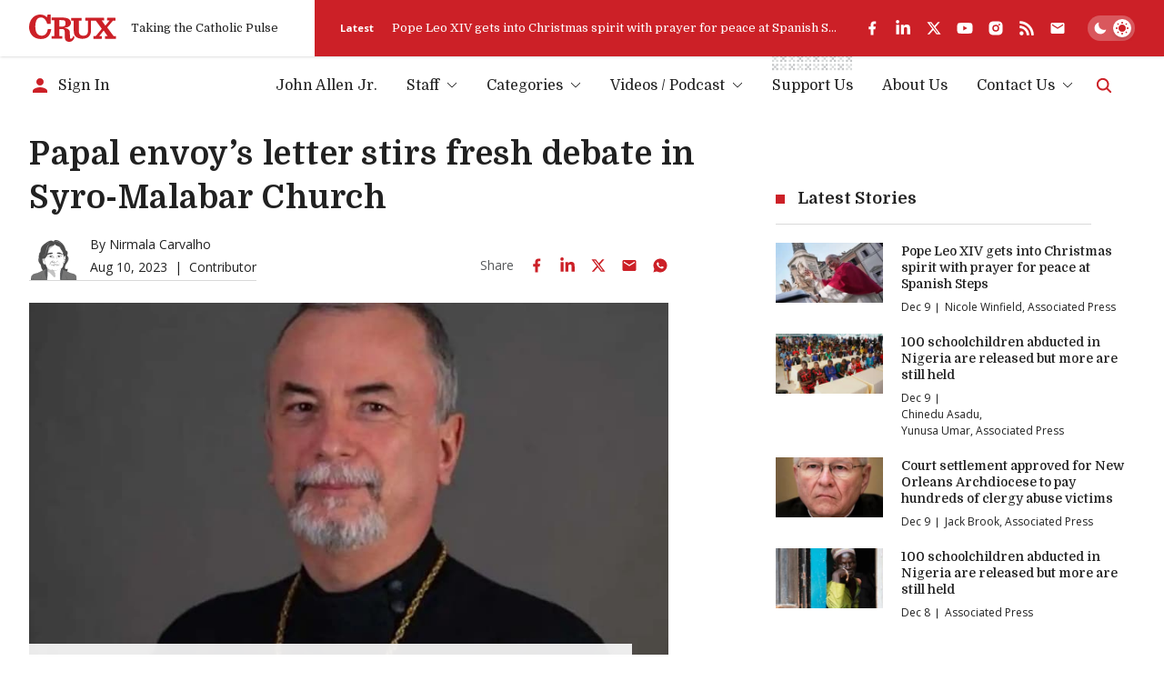

--- FILE ---
content_type: text/html; charset=utf-8
request_url: https://www.google.com/recaptcha/api2/aframe
body_size: 270
content:
<!DOCTYPE HTML><html><head><meta http-equiv="content-type" content="text/html; charset=UTF-8"></head><body><script nonce="RVk1XwxRXgzZ7tQKaX6sFA">/** Anti-fraud and anti-abuse applications only. See google.com/recaptcha */ try{var clients={'sodar':'https://pagead2.googlesyndication.com/pagead/sodar?'};window.addEventListener("message",function(a){try{if(a.source===window.parent){var b=JSON.parse(a.data);var c=clients[b['id']];if(c){var d=document.createElement('img');d.src=c+b['params']+'&rc='+(localStorage.getItem("rc::a")?sessionStorage.getItem("rc::b"):"");window.document.body.appendChild(d);sessionStorage.setItem("rc::e",parseInt(sessionStorage.getItem("rc::e")||0)+1);localStorage.setItem("rc::h",'1765241429194');}}}catch(b){}});window.parent.postMessage("_grecaptcha_ready", "*");}catch(b){}</script></body></html>

--- FILE ---
content_type: image/svg+xml
request_url: https://cruxnow.com/icons/podcasts/spotify.svg
body_size: -214
content:
<svg xmlns="http://www.w3.org/2000/svg" width="35.001" height="35" viewBox="0 0 35.001 35"><path d="M17.753.277a17.5,17.5,0,1,0,17.5,17.5,17.5,17.5,0,0,0-17.5-17.5h0Zm8.026,25.24a1.09,1.09,0,0,1-1.5.362C20.169,23.369,15,22.8,8.905,24.192a1.091,1.091,0,0,1-.485-2.127c6.666-1.524,12.385-.867,17,1.952A1.091,1.091,0,0,1,25.779,25.517Zm2.142-4.766a1.364,1.364,0,0,1-1.877.45,22.967,22.967,0,0,0-17.439-2.04,1.364,1.364,0,1,1-.793-2.611,25.531,25.531,0,0,1,19.659,2.325,1.364,1.364,0,0,1,.449,1.876ZM28.1,15.79c-5.64-3.35-14.946-3.658-20.331-2.024a1.637,1.637,0,1,1-.95-3.133c6.182-1.877,16.458-1.514,22.952,2.341a1.637,1.637,0,1,1-1.67,2.815Z" transform="translate(-0.253 -0.277)" fill="#1ed760"></path></svg>

--- FILE ---
content_type: text/x-component
request_url: https://cruxnow.com/author/jack-brook?_rsc=12acs
body_size: -569
content:
0:{"b":"wnEM3rN6JroIM4P-t7XBI","f":[["children","author",["author",{"children":[["author","jack-brook","d"],{"children":["__PAGE__",{}]}]}],null,[null,null],false]],"S":false}


--- FILE ---
content_type: image/svg+xml
request_url: https://cruxnow.com/images/authors/nirmala-carvalho.svg
body_size: 14397
content:
<svg xmlns="http://www.w3.org/2000/svg" fill="none" viewBox="0 0 249 217"><g clip-path="url(#a)"><path fill="#fff" d="m75 145 11 71.5h78l9-34 7.5-45.5 12.5-36.5L182 58l-47.5-43.5L97 17 61.5 84 55 116l20 29Z"/><path fill="#C3C3C3" d="M106.661 76.135c-3.33-.89-6.684 1.113-9.546 3.024-3.96 2.64-7.935 5.295-11.358 8.587-2.556 2.448-5.011 5.372-8.442 6.14a1.537 1.537 0 0 1-.767 0 1.474 1.474 0 0 1-.844-.806c-.767-1.597-.177-3.508.545-5.135a43.485 43.485 0 0 1 3.952-7.021 15.679 15.679 0 0 1 4.957-4.958c2.502-1.396 5.472-1.596 8.335-1.757a9.783 9.783 0 0 1 3.445.2 3.362 3.362 0 0 1 2.402 2.302"/><path fill="#C3C3C3" d="M107.564 75.683c-4.605-1.106-8.833 1.75-12.47 4.182a74.657 74.657 0 0 0-11.205 8.771 25.6 25.6 0 0 1-4.689 4.045c-.767.46-1.864 1.19-2.44.145a4.605 4.605 0 0 1-.046-3.53 29.552 29.552 0 0 1 3.192-6.454 23.966 23.966 0 0 1 4.229-5.456c2.041-1.819 4.512-2.302 7.167-2.54 2.303-.177 6.04-.729 6.869 2.195.16.56 2.379 0 2.225-.591-.667-2.371-3.338-2.786-5.448-2.732-2.59-.013-5.17.312-7.674.967-5.02 1.481-8.005 5.656-10.445 10.038-1.151 2.064-2.61 4.481-2.655 6.906 0 .898.23 2.095 1.059 2.594.829.499 2.371.054 3.307-.276 4.566-1.596 7.56-5.94 11.212-8.887 2.356-1.888 4.85-3.584 7.36-5.264 2.51-1.68 5.441-3.983 8.648-3.216a2.363 2.363 0 0 0 1.535-.268c.192-.1.768-.514.254-.637l.015.008Z"/><path fill="#414042" stroke="#414042" stroke-miterlimit="10" stroke-width=".5" d="M114.502 74.17c-4.474 1.535-13.492 2.594-22.762 3.646a5.51 5.51 0 0 0-3.292 1.534 28.642 28.642 0 0 0-4.605 6.692.23.23 0 0 1-.406 0c-1.105-3.215-1.535-6.6 3.161-11.28a5.679 5.679 0 0 1 2.303-1.374c12.14-3.738 24.02-7.176 29.591-3.346.568 1.335-.476 2.709-3.99 4.129Z"/><path fill="#4C4C4C" stroke="#4C4C4C" stroke-miterlimit="10" d="M194.605 82.896c17.927 17.65 4.467 33.06-6.2 50.281a29.7 29.7 0 0 0-4.229 11.856c-1.604 12.547 3.154 16.2 14.205 11.059 2.77 22.937-22.7 29.591-31.295-3.592 9.263-33.198 15.31-62.82 9.416-79.19l18.103 9.586Z"/><path fill="#C3C3C3" d="M100.014 142.209c3.415.062 13.653 4.536 16.807 5.748 4.082 1.581 4.604 4.797 8.595 6.516 4.865 2.079-9.439 16.422-4.566 18.502 2.041.875 4.144 1.788 5.655 3.346 1.888 1.941 2.61 4.604 3.27 7.198l2.233 8.718c.422 1.34.619 2.74.583 4.144a4.55 4.55 0 0 1-2.026 3.584c-1.965 1.174-5.211 1.274-6.615-.522-18.149-23.245-29.438-26.629-39.982-32.615-1.22-.691-4.927-7.406-4.973-8.787a3.885 3.885 0 0 1 1.842-3.568"/><path fill="#C3C3C3" d="M99.93 143.069c1.918.061 4.313 1.044 6.231 1.727 2.525.913 5.019 1.918 7.505 2.931l2.525 1.013a10.444 10.444 0 0 1 3.684 2.655 18.963 18.963 0 0 0 3.131 2.901c.6.372 1.223.705 1.865.998-.154-.077.199.169.145.1-.053-.069.139.168.177.245.134.431.147.89.038 1.328a9.904 9.904 0 0 1-.767 2.11c-.806 1.765-1.811 3.423-2.771 5.103a33.183 33.183 0 0 0-2.524 4.996c-.415 1.151-.844 2.679-.046 3.768.583.768 1.696 1.067 2.547 1.451a11.235 11.235 0 0 1 4.513 3.246 14.026 14.026 0 0 1 2.118 4.827c.545 1.949 1.013 3.921 1.535 5.878.522 1.957 1.182 4.137 1.535 6.239.276 1.666.13 3.837-1.535 4.781a4.673 4.673 0 0 1-3.837.33 3.732 3.732 0 0 1-1.535-1.366 134.369 134.369 0 0 0-2.08-2.586c-7.298-8.925-15.548-17.105-25.509-23.022-3.269-1.949-6.676-3.645-10.037-5.449a15.104 15.104 0 0 1-2.18-1.212 7.98 7.98 0 0 1-1.489-1.973 23.482 23.482 0 0 1-2.977-5.809 1.887 1.887 0 0 1-.054-1.105 2.798 2.798 0 0 1 1.174-2.011c1.282-.767.108-2.095-1.013-1.419a4.88 4.88 0 0 0-2.463 3.96c.013.882.239 1.748.66 2.524a29.74 29.74 0 0 0 3.653 6.316c1.112 1.397 3 2.087 4.543 2.901 1.75.921 3.5 1.826 5.234 2.77a82.285 82.285 0 0 1 11.511 7.513 101.696 101.696 0 0 1 14.212 13.814 150.095 150.095 0 0 1 4.175 5.034c1.113 1.404 1.995 2.555 3.837 2.947 3.07.644 6.776-.768 7.743-3.906.576-1.904.138-3.837-.337-5.71-.568-2.241-1.152-4.482-1.719-6.722-.937-3.646-1.681-7.675-4.728-10.199a19.845 19.845 0 0 0-4.903-2.702c-.522-.23-.73-.314-.814-.951-.176-1.305.867-3.139 1.535-4.359.974-1.865 2.08-3.653 3.07-5.502a14.938 14.938 0 0 0 1.987-4.943 2.932 2.932 0 0 0-.315-1.926c-.514-.821-1.534-1.036-2.302-1.535a18.083 18.083 0 0 1-3.369-3.069 11.945 11.945 0 0 0-3.837-2.748c-4.75-2.026-9.638-4.128-14.642-5.441a12.838 12.838 0 0 0-3.001-.506c-1.312-.046-1.665 1.681-.168 1.734l.069.031Z"/><path fill="#4C4C4C" stroke="#4C4C4C" stroke-miterlimit="10" d="M45.173 80.141c-2.66 3.438-3.458 7.68-2.394 12.724.397 1.782.302 3.64-.276 5.372-4.451 12.9.521 23.229 8.441 32.753a18.195 18.195 0 0 1 4.075 9.677c1.312 12.524 5.925 21.671 15.01 26.23h11.512l3.837-20.444c-7.85-15.225-13.368-30.696-9.692-46.966L45.172 80.141Z"/><path fill="#C3C3C3" d="M127.527 22.01c2.946 7.896-20.053 19.108-25.471 26.03a47.906 47.906 0 0 0-4.643 7.782L90.3 69.635a7.122 7.122 0 0 1-2.04 2.755c-.953.66-2.41.768-3.163-.13a3.369 3.369 0 0 1-.621-1.535c-1.78-8.104-.338-16.607 2.225-24.496 1.535-4.834 3.63-9.646 7.099-13.36a22.256 22.256 0 0 1 24.404-5.08"/><path fill="#C3C3C3" d="M126.411 22.309c.768 2.225-.491 4.443-1.849 6.14a41.612 41.612 0 0 1-7.252 6.653c-2.893 2.233-5.886 4.32-8.818 6.492a46.956 46.956 0 0 0-6.799 5.702 27.43 27.43 0 0 0-3.569 5.303c-1.42 2.555-2.708 5.18-4.044 7.781l-4.167 8.089a13.959 13.959 0 0 1-2.003 3.415c-.337.345-.598.614-1.097.437a2.01 2.01 0 0 1-1.144-1.596c-1.435-5.502-.982-11.511.13-17.06a57.381 57.381 0 0 1 5.158-15.271c2.563-4.827 6.4-8.718 11.58-10.59a20.366 20.366 0 0 1 14.757.475c.538.23 2.564-.614 1.812-.936-8.826-3.737-20.099-1.259-26.545 5.832-3.837 4.229-5.94 9.731-7.544 15.126-1.734 5.817-2.8 11.933-2.302 18.019.11 1.53.326 3.05.644 4.55.238 1.09.615 2.08 1.773 2.418 2.302.675 4.543-.813 5.68-2.67 1.634-2.679 2.923-5.618 4.358-8.442 1.435-2.824 2.916-5.74 4.428-8.587a30.393 30.393 0 0 1 4.182-6.424 29.732 29.732 0 0 1 3.3-2.985c3.001-2.41 6.139-4.604 9.263-6.907a71.15 71.15 0 0 0 8.641-7.144c1.773-1.804 3.837-4.16 3.891-6.846a4.364 4.364 0 0 0-.261-1.534c-.215-.614-2.418.046-2.226.59l.023-.03Z"/><path fill="#414042" d="M172.489 139.339c-.314 8.112 1.865 16.116 4.029 23.905-2.486.929-5.441 1.765-7.674.284-1.742-1.167-2.394-3.453-2.379-5.548.015-2.096.56-4.168.622-6.27a25.36 25.36 0 0 1 .153-4.459 13.329 13.329 0 0 1 1.159-3l1.911-3.953c.376-.767 1.189-1.665 1.888-1.181"/><path fill="#414042" d="M171.362 139.431c-.277 8.242 1.872 16.239 4.044 24.112l.629-.921c-2.179.806-5.118 1.712-6.953-.276-1.834-1.987-1.534-4.696-1.243-7.045.235-1.447.371-2.908.407-4.374a16.103 16.103 0 0 1 .223-4.083 20.331 20.331 0 0 1 1.58-3.637l.96-1.972c.145-.315.284-.637.46-.937.063-.135.143-.261.238-.376.338-.268.223-.33-.338-.184a1.53 1.53 0 0 0 1.589-.146c.315-.23.645-.844.138-1.097-1.366-.675-2.747 0-3.538 1.236a39.21 39.21 0 0 0-2.463 4.988 11.135 11.135 0 0 0-1.121 5.019 41.092 41.092 0 0 1-.383 5.748c-.392 2.954-.415 6.515 2.202 8.51s6.385.913 9.209-.13c.33-.123.768-.53.629-.921-2.141-7.728-4.289-15.602-4.021-23.698.039-1.12-2.21-.767-2.248.184ZM74.448 131.42a24.877 24.877 0 0 1 4.42 13.705c.093 5.656-13.413 16.653-11.004 21.772 2.778-1.159 16.822-8.357 18.15-11.058.713-1.436 0-10.038.299-11.619 1.32-7.037 1.135-7.344-1.642-13.944-.707-1.681-1.812-3.545-3.623-3.707-1.48-.138-2.785.96-3.752 2.088-.967 1.128-1.88 2.44-3.27 2.977"/><path fill="#414042" d="M73.437 131.918a24.667 24.667 0 0 1 4.136 10.851 9.354 9.354 0 0 1-.038 3.837 12.58 12.58 0 0 1-1.22 2.602c-2.51 4.274-6.086 7.843-8.48 12.194-.92 1.673-1.926 3.922-1.082 5.825.292.652 1.036.644 1.62.399a93.004 93.004 0 0 0 9.515-4.896c1.896-1.067 3.768-2.18 5.564-3.4a12.262 12.262 0 0 0 3.384-2.901c.844-1.22.645-3.123.637-4.527 0-2.126-.123-4.26-.1-6.385.023-2.126.706-4.252.837-6.408a13.896 13.896 0 0 0-1.151-6.024c-1.006-2.548-2.072-6.516-5.134-7.245a5.183 5.183 0 0 0-4.605 1.535c-1.258 1.167-2.133 2.886-3.76 3.584-.438.192-.814.767-.507 1.205.307.437 1.067.391 1.535.199a8.782 8.782 0 0 0 3.124-2.617c.767-.928 1.964-2.632 3.384-2.233 1.159.33 1.895 1.712 2.356 2.732.59 1.274 1.113 2.586 1.611 3.899a12.13 12.13 0 0 1 .929 5.31c-.154 2.034-.767 4.014-.829 6.055-.061 2.041.077 3.837.1 5.786 0 1.297.238 3.338-.261 4.421-.054.122.061-.077-.061.099l-.215.269a4.47 4.47 0 0 1-.553.529c-.568.485-1.162.939-1.78 1.359-1.604 1.112-3.277 2.11-4.973 3.069a95.451 95.451 0 0 1-9.976 5.173l1.619.399c-.722-1.612.176-3.423.951-4.843a50.623 50.623 0 0 1 4.252-6.139 62.318 62.318 0 0 0 4.313-6.193c.51-.837.92-1.73 1.22-2.663a9.11 9.11 0 0 0 .184-3.561 25.663 25.663 0 0 0-4.436-12.278c-.606-.875-2.708 0-2.025 1.005l-.085-.023Z"/><path fill="#C3C3C3" d="M97.644 163.582c14.136 3.906 29.277.767 44.004-.407a71.923 71.923 0 0 0-13.046 4.006 10.047 10.047 0 0 0-3.07 1.757 3.402 3.402 0 0 0-1.212 3.07c.299 1.535 1.872 2.417 2.878 3.614 1.312 1.535 1.68 3.607 2.01 5.572.049.22.049.448 0 .667a1.132 1.132 0 0 1-1.358.561 3.5 3.5 0 0 1-1.328-.852c-5.709-5.027-12.923-8.281-19.116-12.785a10.132 10.132 0 0 1-3.515-3.722"/><path fill="#C3C3C3" d="M96.746 164.065c14.581 3.968 29.707.852 44.449-.353l.629-1.051a76.184 76.184 0 0 0-13.145 3.96c-1.796.729-3.838 1.534-4.943 3.246a3.285 3.285 0 0 0 .515 4.267c.537.59 1.174 1.089 1.711 1.688a7.041 7.041 0 0 1 1.473 2.717c.272.861.467 1.744.584 2.639l.053.292c-.161.514-.092.66.207.453l.2-.085a2.267 2.267 0 0 1-.537-.345c-.399-.307-.768-.668-1.159-.99a84.19 84.19 0 0 0-10.629-7.16c-2.056-1.243-4.113-2.486-6.093-3.837-1.98-1.351-4.052-2.632-5.08-4.75-.315-.66-2.471.077-2.226.591.898 1.834 2.502 3.069 4.129 4.22 1.819 1.29 3.707 2.472 5.61 3.63a114.466 114.466 0 0 1 11.181 7.283c1.42 1.113 2.686 2.816 4.674 2.425.379-.032.747-.15 1.074-.345.327-.196.605-.464.813-.783.346-.767-.145-2.156-.337-2.97a9.135 9.135 0 0 0-2.809-4.742 5.287 5.287 0 0 1-1.581-2.003 2.893 2.893 0 0 1 .814-2.947 9.298 9.298 0 0 1 3.345-1.857 76.002 76.002 0 0 1 3.707-1.374 68.634 68.634 0 0 1 8.096-2.195c.338-.069 1.098-.215 1.243-.614.146-.399-.283-.468-.606-.437-14.404 1.174-29.307 4.336-43.566.46a2.192 2.192 0 0 0-1.535.246c-.207.123-.767.583-.23.721h-.03Z"/><path fill="#757575" d="M162.637 175.929c-2.556 13.514-4.682 27.036-.315 40.558h86.011c1.681-17.313-3.522-30.374-23.244-34.441-9.163-1.658-16.607-4.912-23.905-8.296l-33.436-17.198-5.111 19.377Z"/><path fill="#414042" d="M162.242 175.96c-2.54 13.437-4.558 27.312-.315 40.634.046.146.215.162.353.162h80.387c1.788 0 3.599.084 5.372 0h.237c.162 0 .415-.123.43-.3.768-8.05.284-16.837-4.505-23.682a24.648 24.648 0 0 0-9.132-7.674 36.912 36.912 0 0 0-6.484-2.51c-2.955-.836-6.002-1.274-8.971-2.072a106.179 106.179 0 0 1-21.081-8.487l-17.19-8.841c-4.367-2.241-8.68-4.604-13.108-6.738l-.222-.115a.502.502 0 0 0-.582.081.49.49 0 0 0-.116.172l-4.459 16.884-.645 2.455c-.092.353.699.261.768-.069l4.451-16.883.652-2.456-.698.254 10.866 5.586 17.789 9.148a140.83 140.83 0 0 0 16.883 7.567 76.934 76.934 0 0 0 9.086 2.655 78.235 78.235 0 0 1 8.196 2.011 27.45 27.45 0 0 1 11.097 6.707c5.794 6.016 7.221 14.581 6.906 22.608a75.598 75.598 0 0 1-.245 3.468l.43-.299h-78.583c-2.349 0-4.774-.184-7.114 0h-.346l.353.161c-4.22-13.276-2.202-27.097.33-40.488.069-.376-.729-.269-.79.061Z"/><path fill="#414042" d="M226.521 184.962c3.837 1.811 7.037 4.65 8.595 8.687 1.619 4.221 1.534 8.948 1.082 13.376-.315 3.192-.845 6.354-1.428 9.501 0 .184.522.092.553-.077.982-5.318 1.926-10.782 1.65-16.216-.208-4.075-1.282-8.157-4.045-11.273a18.426 18.426 0 0 0-5.955-4.244c-.146-.069-.652.146-.452.246ZM198.132 216.41c-.66-4.044-2.594-7.72-4.267-11.419-1.781-3.937-3.331-8.012-3.369-12.393 0-.1-.553 0-.553.153 0 4.374 1.581 8.442 3.369 12.386 1.673 3.699 3.599 7.383 4.267 11.427 0 .123.583 0 .553-.154Z"/><path fill="#58595B" stroke="#414042" stroke-miterlimit="10" stroke-width=".5" d="M167.081 151.5c-5.371 9.785-8.833 17.477-8.15 48.073-.099 4.927-.383 13.814-.353 16.883h5.273c1.803-5.74 3.629-16.345 4.266-20.981.119-.967.181-1.941.185-2.916a32.352 32.352 0 0 1 1.887-10.038 37.65 37.65 0 0 0 2.241-11.165c.238-7.268-1.113-14.783-5.349-19.856Z"/><path fill="#fff" d="M176.5 126.301c2.011 1.88 5.165-1.919 6.607-5.725 2.303-6.139 3.293-9.247 3.937-18.909.184-2.763.86-8.664.415-11.411-1.574-9.747-7.406-5.779-9.301-1.865L176.5 126.3Z"/><path fill="#757575" d="M86.398 175.929a81.04 81.04 0 0 1-2.709 40.558H.701c-1.68-17.313 3.523-30.374 23.245-34.441 9.163-1.658 16.615-4.912 23.905-8.296l33.436-17.198 5.111 19.377Z"/><path fill="#414042" d="M86.007 176.068a82.64 82.64 0 0 1-2.709 40.488l.43-.299H2.758a13.797 13.797 0 0 0-1.772 0H.74l.353.161c-.767-8.134-.26-17.121 4.82-23.905a24.677 24.677 0 0 1 9.7-7.536c5.164-2.302 10.805-2.901 16.2-4.512a115.269 115.269 0 0 0 19.5-8.188l17.075-8.78 8.357-4.297 2.87-1.474c.563-.238 1.107-.52 1.627-.844.069-.043.14-.081.215-.115l-.553-.107 4.459 16.883.644 2.456c.093.345.868.138.768-.208l-4.459-16.883-.652-2.455c-.054-.223-.407-.192-.553-.116l-11.104 5.71-17.92 9.209a127.004 127.004 0 0 1-18.517 8.058 75.622 75.622 0 0 1-9.347 2.402 42.283 42.283 0 0 0-7.367 2.11 27.19 27.19 0 0 0-10.314 6.861c-5.533 6.139-6.853 14.619-6.485 22.6a78.48 78.48 0 0 0 .238 3.3c0 .146.246.161.353.161h63.88c6.246 0 12.5.108 18.747 0h.361a.465.465 0 0 0 .438-.299 82.96 82.96 0 0 0 2.7-40.635c-.053-.33-.828-.138-.767.254Z"/><path fill="#414042" d="M22.155 184.77c-3.76 1.773-6.907 4.497-8.572 8.388-1.758 4.182-1.72 8.932-1.32 13.376.307 3.369.867 6.707 1.48 10.03 0 .161.584 0 .553-.154-.951-5.157-1.857-10.444-1.665-15.716.154-4.091 1.12-8.235 3.837-11.412a17.75 17.75 0 0 1 6.024-4.382c.338-.161-.169-.207-.33-.13h-.007ZM51.453 216.441c.675-4.09 2.64-7.812 4.328-11.557 1.765-3.899 3.277-7.951 3.308-12.279 0-.1-.553 0-.553.154 0 4.42-1.627 8.526-3.43 12.493-1.658 3.653-3.546 7.291-4.206 11.289 0 .146.53.053.553-.092v-.008Z"/><path fill="#58595B" stroke="#414042" stroke-miterlimit="10" stroke-width=".5" d="M87.119 215.206c.138-1.597.322-3.193.598-4.774 3.216-18.318 3.878-40.117.563-61.175l-2.85-2.489c-4.036 3.967-4.527 8.894-3.422 14.258-10.276 9.57-6.807 23.145-.767 37.481a28.767 28.767 0 0 1 1.941 6.668l.507 11.335h3.215l.215-1.304Z"/><path fill="#fff" d="M78.631 130.652a4.606 4.606 0 0 1-.698.982c-1.773 1.903-4.934 1.873-6.907.177-4.12-3.5-6.63-10.598-8.31-19.516a39.737 39.737 0 0 1-.7-7.735c.124-11.562 3.101-14.83 8.934-9.8l6.354 5.817 1.327 30.075Z"/><path fill="#fff" d="M75.592 113.754c3.208 25.079 11.511 48.055 37.104 48.262a11.891 11.891 0 0 1 2.341 0c6.362 1.351 19.185 7.16 34.94-2.417 3.553-2.164 16.99-1.305 23.206-15.494 3.891-8.887 3.07-16.216 3.369-20.168a61.65 61.65 0 0 1 1.259-8.441 62.114 62.114 0 0 0 .99-23.023l-.99-12.278-102.22 33.559Z"/><path fill="#414042" d="M115.843 139.032a31.768 31.768 0 0 0 17.52 4.605 25.095 25.095 0 0 0 15.287-5.94c.276-.238-.384-.176-.522-.061-9.002 7.82-21.833 6.975-31.663 1.181-.177-.099-.768.169-.622.246v-.031Z"/><path fill="#C3C3C3" d="M154.499 133.645c-4.014 1.535-5.963-.108-10.061-1.489a14.099 14.099 0 0 0-5.103-.959c-2.993.13-5.848 1.88-8.81 1.473-1.297-.184-2.525-.767-3.837-.859-1.834-.115-3.584.767-5.119 1.811-1.535 1.043-3.016 2.202-4.781 2.747-1.934.606-5.579-1.911-7.544-1.389-.291.085-.66.299-.567.591.092.292.491.084.706.253 5.21 3.929 10.252-.084 18.264.254 2.417.099 4.888.322 7.244-.238.867-.208 1.712-.53 2.594-.683a13.925 13.925 0 0 1 3.2-.062c4.927.3 8.327 2.817 13.192-.721.837-.399 1.174-.99.622-.729ZM116.498 113.247c-1.63.11-3.21.613-4.604 1.466a11.538 11.538 0 0 0-3.139 2.233 13.221 13.221 0 0 0-2.218 4.006c-1.488 3.63-2.977 7.26-4.167 10.989-.176.53-.207 1.32.338 1.435 1.159-1.128 1.489-2.824 1.919-4.382a13.208 13.208 0 0 1 3.284-6.031 5.697 5.697 0 0 1 1.612-1.129c.63-.253 1.3-.391 1.98-.406 3.115-.138 6.047 1.289 8.994 2.302 2.946 1.013 6.392 1.604 9.024-.061.277-.169.576-.453.492-.768a.765.765 0 0 0-.284-.391 7.245 7.245 0 0 0-3.124-1.98c-1.596-.353-3.208.391-4.827.621-1.949.284-4.282-.46-4.942-2.302-.606-1.703.376-3.607 0-5.372"/><path fill="#C3C3C3" d="M116.594 112.441c-2.455.085-4.796 1.282-6.822 2.586-2.026 1.305-3.277 3.362-4.221 5.656a280.61 280.61 0 0 0-3.069 7.674c-.438 1.205-.937 2.433-1.259 3.676-.238.898-.084 1.712.821 2.095.276.085.569.09.847.015.279-.074.53-.226.726-.437 1.198-1.251 1.597-2.893 2.042-4.52a13.497 13.497 0 0 1 2.517-5.211 4.406 4.406 0 0 1 2.379-1.626 8.248 8.248 0 0 1 3.3.13 52.064 52.064 0 0 1 6.008 2.018c3.247 1.121 7.521 1.842 10.506-.376.538-.399.99-1.005.676-1.68a5.89 5.89 0 0 0-2.026-1.827c-1.727-1.136-3.584-1.051-5.526-.591-1.711.407-3.775.821-5.095-.721-1.32-1.543-.108-4.19-.453-6.101-.184-1.005-2.41-.445-2.226.599.33 1.811-.636 3.691.062 5.471a4.454 4.454 0 0 0 3.116 2.533 9.983 9.983 0 0 0 4.995-.284 4.112 4.112 0 0 1 3.009.123c.365.2.71.437 1.028.706.169.13.322.268.483.406.162.138.246.215.361.33.115.115.169.138 0 .123-.069.207-.921.43-1.128.491-.39.114-.792.186-1.197.215a9.994 9.994 0 0 1-2.824-.199 40.322 40.322 0 0 1-5.771-1.896c-3.53-1.251-7.759-2.087-10.744.767a12.793 12.793 0 0 0-3.162 5.134c-.621 1.796-.767 3.96-2.156 5.372l1.535-.422c.169.069 0-.1.038-.245.038-.146.054-.338.1-.507.138-.537.338-1.051.514-1.573.361-1.036.767-2.072 1.136-3.07.767-2.064 1.619-4.098 2.456-6.139.767-1.849 1.534-3.599 3.23-4.789 1.696-1.189 3.576-2.179 5.556-2.24 1.251-.046 1.719-1.65.2-1.604l.038-.062ZM110.496 83.748c.629.176.982.813 1.366 1.343 1.358 1.88 3.691 2.724 5.771 3.752 2.08 1.029 0 2.126.253 4.436.062.522 1.128-1.819.768-1.481-.62.39-1.275.718-1.957.982a49.28 49.28 0 0 0-5.533 1.658c-.829.291-1.727.867-1.75 1.742a1.72 1.72 0 0 0 1.443 1.534c1.79.127 3.589.086 5.372-.122 1.44-.405 2.932-.591 4.428-.553 1.496.1 3.016 2.955 3.998 4.075a14.437 14.437 0 0 0 1.535-7.329 9.405 9.405 0 0 0-3.293-6.6 14.137 14.137 0 0 0-3.407-1.872c-2.816-1.19-5.894-2.172-8.902-1.627"/><g fill="#414042" opacity=".86"><path d="M103.496 87.815a1.278 1.278 0 0 0-.99.913c-.13.392 0 .522.092.93a5.235 5.235 0 0 0 1.535 3.168c1.435 1.144 3.507.63 5.234.062.46-.146 1.397-.154 1.765-.46.721-.6.721-1.098.729-2.042.008-.944-.276-3.031-1.182-3.292a6.37 6.37 0 0 0-3.983-.054l-3.2.775Z" opacity=".86"/><path d="M103.42 87.6a1.864 1.864 0 0 0-1.089.768 1.63 1.63 0 0 0-.085 1.381 5.558 5.558 0 0 0 1.535 3.17c1.903 1.619 4.451.383 6.554 0a2.05 2.05 0 0 0 1.819-1.72 7.354 7.354 0 0 0-.215-2.8 2.956 2.956 0 0 0-.538-1.144 2.085 2.085 0 0 0-1.204-.53 6.817 6.817 0 0 0-3.024 0c-1.251.277-2.494.599-3.745.906-.399.092-.292.484.108.384l2.854-.69c.47-.13.947-.232 1.428-.308.42-.054.846-.054 1.266 0a3.962 3.962 0 0 1 1.535.368c.583.392.729 1.405.821 2.042.181.78.149 1.593-.092 2.356-.415.89-1.573.767-2.395 1.043a7.372 7.372 0 0 1-3.123.46 3.22 3.22 0 0 1-2.555-2.301c-.2-.553-.315-1.129-.461-1.704a1.022 1.022 0 0 1 .083-.784 1.008 1.008 0 0 1 .623-.482c.392-.154.299-.537-.1-.415Z" opacity=".86"/></g><path fill="#414042" d="M102.485 88.705s-.115 3.999 2.977 3.99c3.093-.007 5.173-1.733 4.981-3.575-.192-1.842-3.461-4.375-7.958-.415Z"/><path fill="#414042" d="M102.155 88.79a5.26 5.26 0 0 0 .606 2.617c.937 1.65 2.855 1.634 4.505 1.228 1.65-.407 3.607-1.574 3.515-3.477a3.074 3.074 0 0 0-2.302-2.525c-2.264-.706-4.605.576-6.263 2.026-.276.238.369.215.522.085 1.366-1.19 3.2-2.34 5.096-1.85a3.074 3.074 0 0 1 2.241 2.118c.353 1.65-1.274 2.863-2.663 3.262a4.436 4.436 0 0 1-2.786.069 2.539 2.539 0 0 1-1.281-1.236 5.352 5.352 0 0 1-.545-2.486c.015-.177-.637-.038-.645.169Z"/><path fill="#fff" d="M110.205 88.268c.053.338-.614.89-.952.951a.623.623 0 0 1-.705-.756.623.623 0 0 1 .505-.471c.338-.054 1.098-.062 1.152.276Z"/><path fill="#414042" d="M119.267 89.887a20.4 20.4 0 0 0-9.048-3.676 16.117 16.117 0 0 0-6.907.768 8.96 8.96 0 0 0-3.906 2.095c-1.143 1.158-1.995 2.448-3.307 3.453-.23.177.767.084 1.005-.084a29.78 29.78 0 0 0 3.262-3.408c1.534-1.604 4.22-2.248 6.354-2.44 3.96-.353 8.295 1.366 11.511 3.683.245.177 1.205-.26 1.044-.376l-.008-.015Z"/><path fill="#414042" d="M120.045 85.13a29.56 29.56 0 0 0-10.928-2.686c-5.51-.192-10.353 2.616-14.45 6.062-2.142 1.803-4.083 3.837-6.209 5.663-.23.2.767.093 1.005-.084 3.584-3.07 6.73-6.623 10.882-8.994a14.805 14.805 0 0 1 7.912-2.195c2.384.11 4.743.536 7.014 1.266a29.97 29.97 0 0 1 3.722 1.374c.3.13 1.167-.322 1.052-.384v-.023Z"/><g fill="#414042" opacity=".86"><path d="M149.142 85.942a1.267 1.267 0 0 0-1.097.768c-.184.368-.069.514-.054.928A5.308 5.308 0 0 0 149.027 91c1.22 1.351 3.292 1.144 5.057.845.461-.085 1.366.053 1.773-.2.767-.483.859-.975 1.005-1.903.146-.929.184-3.07-.652-3.438a6.139 6.139 0 0 0-3.837-.645l-3.231.284Z" opacity=".86"/><path d="M149.175 85.736c-.468.043-.903.259-1.22.606a1.492 1.492 0 0 0-.299 1.235c.123 1.205.169 2.464.982 3.446 1.535 1.903 4.182 1.036 6.254.99a2.111 2.111 0 0 0 2.111-1.374 7.124 7.124 0 0 0 .245-2.701 3.398 3.398 0 0 0-.299-1.297 1.59 1.59 0 0 0-.959-.729 6.577 6.577 0 0 0-2.993-.522c-1.274.085-2.548.23-3.837.346-.338 0-.522.46-.069.422l2.947-.269a11.307 11.307 0 0 1 1.534-.084c.403.02.803.086 1.19.2a3.076 3.076 0 0 1 1.42.66c.381.663.529 1.436.422 2.194a4.01 4.01 0 0 1-.499 2.302 1.295 1.295 0 0 1-1.082.453c-.475.011-.949.05-1.42.115-.966.21-1.965.21-2.931 0a3.128 3.128 0 0 1-2.149-2.463 13.13 13.13 0 0 1-.223-1.812c-.053-.598.123-1.135.768-1.243.123 0 .353-.092.36-.245a.22.22 0 0 0-.253-.23Z" opacity=".86"/></g><path fill="#414042" d="M148.047 86.702s-.706 3.93 2.302 4.382c3.008.453 5.257-.944 5.372-2.793.115-1.85-2.732-4.843-7.674-1.589Z"/><path fill="#414042" d="M147.723 86.748a5.387 5.387 0 0 0 .192 2.702c.208.651.655 1.2 1.251 1.534a5.328 5.328 0 0 0 2.978.346c1.611-.184 3.706-1.105 3.837-2.962a3.071 3.071 0 0 0-1.796-2.801c-2.072-1.067-4.566-.077-6.362 1.09-.368.237.207.29.399.168 1.489-.975 3.415-1.819 5.18-1.082a3.072 3.072 0 0 1 1.926 2.387c.162 1.627-1.488 2.632-2.885 2.84a4.725 4.725 0 0 1-2.747-.27 2.453 2.453 0 0 1-1.151-1.389 5.228 5.228 0 0 1-.2-2.616c.069-.269-.591-.154-.622.053Z"/><path fill="#fff" d="M155.971 87.447c0 .345-.767.767-1.09.767a.615.615 0 0 1-.445-1.048.622.622 0 0 1 .438-.187c.337.023 1.089.13 1.097.468Z"/><path fill="#fff" d="M155.683 87.485v.07c0 .022 0 .053 0 0a.31.31 0 0 1-.039.068c0 .046.039 0 0 0l-.038.046-.069.07h-.038s.053 0 0 0l-.2.13c.069 0 0 0 0 0h-.092s-.13.046 0 0h-.092c-.077 0 .084 0 0 0-.085 0 .061 0 0 0-.062 0 .054 0 0 0h-.046c-.062 0 0 0 0 0h-.062a.353.353 0 0 1-.13-.13.397.397 0 0 1-.084-.2.45.45 0 0 1 .092-.391c0 .046.038 0 .053-.046.016-.047-.053.038 0 0h.046s-.084 0 0 0c.085 0-.084 0 0 0 .085 0 0 0 0 0 .054-.004.108-.004.162 0h.153c.081.007.16.022.238.046h.107c.039 0-.053 0 0 0h.046l.093.046c.046 0 0 0 0 0v.038a.397.397 0 0 1 0 .084c0 .054.092.093.13.1.08.023.165.023.246 0 .13 0 .284-.115.276-.268a.457.457 0 0 0-.261-.338 1.466 1.466 0 0 0-.507-.169 2.295 2.295 0 0 0-.514-.054c-.293-.01-.58.089-.806.277a.765.765 0 0 0-.046 1.135 1.138 1.138 0 0 0 1.259.07c.217-.098.416-.23.591-.392a.714.714 0 0 0 .284-.476c0-.153-.161-.184-.284-.169a.552.552 0 0 0-.246.085c-.184.245-.222.307-.222.368Z"/><path fill="#414042" d="M164.652 90.555a20.49 20.49 0 0 0-8.112-4.889 14.073 14.073 0 0 0-6.96-.299 6.616 6.616 0 0 0-3.922 2.018c-1.113 1.343-1.796 2.656-3.392 3.546-.468.253.645.146.852 0 1.535-.867 2.356-2.072 3.392-3.446 1.458-1.949 4.267-2.172 6.523-1.957 3.891.369 7.812 2.648 10.567 5.372.207.207 1.22-.207 1.052-.376v.03Z"/><path fill="#414042" d="M167.834 88.268a20.517 20.517 0 0 0-7.735-5.272 17.353 17.353 0 0 0-13.714 1.128 24.162 24.162 0 0 0-4.935 3.983c-.276.26.246.276.392.276a1.945 1.945 0 0 0 1.12-.4 20.086 20.086 0 0 1 5.111-4.013 14.29 14.29 0 0 1 8.48-.959 18.792 18.792 0 0 1 9.708 5.825c.284.307 1.826-.284 1.535-.568h.038Z"/><path fill="#C3C3C3" stroke="#C3C3C3" stroke-miterlimit="10" d="M73.314 109.686c-.698 1.358-2.978 4.566-4.82 2.993a4.97 4.97 0 0 1-1.312-6.231c.668-1.098 1.904-2.41 3.592-1.397 3.062 1.834 2.694 2.625 2.54 4.635Z"/><path fill="#414042" d="M75.264 113.838c1.535 11.995 4.067 24.795 11.12 34.894a29.635 29.635 0 0 0 20.182 12.954c1.499.242 3.011.396 4.528.461 1.635.069 3.208-.123 4.804.276 4.973 1.251 9.808 2.663 14.988 2.74 3.4.046 6.789-.417 10.053-1.374a36.608 36.608 0 0 0 5.31-2.011c1.535-.706 2.893-1.68 4.397-2.356a27.42 27.42 0 0 1 4.605-1.273 38.71 38.71 0 0 0 6.239-2.019 23.067 23.067 0 0 0 11.872-11.81 37.898 37.898 0 0 0 3.07-11.657c.283-2.763.214-5.526.36-8.296.238-4.336 1.32-8.503 2.034-12.762a62.824 62.824 0 0 0 .859-12.693 58.677 58.677 0 0 0-.614-6.577c0-.184-.69-.038-.66.177a59.57 59.57 0 0 1 .492 13.222c-.323 4.19-1.259 8.227-1.988 12.356a62.005 62.005 0 0 0-.798 9.631 48.087 48.087 0 0 1-1.098 9.976c-1.534 6.676-4.85 13.046-10.828 16.737-3.714 2.302-7.835 3.108-11.979 4.221-2.179.591-3.944 1.865-5.97 2.839a34.133 34.133 0 0 1-11.327 3.224c-5.672.567-11.174-.553-16.623-2.042-.874-.238-1.757-.483-2.647-.683-1.535-.345-3.147-.069-4.697-.153a33.227 33.227 0 0 1-8.986-1.735 29.424 29.424 0 0 1-12.939-8.986c-7.605-9.017-10.605-21.28-12.409-32.669a163.134 163.134 0 0 1-.683-4.788c0-.184-.69-.046-.66.176h-.007Z"/><path fill="#414042" d="M118.792 110.193c-1.481 3.384-4.098 10.214 1.251 11.58.346.092.66-.399.223-.506-4.896-1.251-2.126-8.035-.829-10.982.154-.361-.522-.384-.645-.092ZM142.826 112.556a7.753 7.753 0 0 1 1.704 4.029 3.773 3.773 0 0 1-1.535 3.07c-.115.092-.069.177.054.207a.656.656 0 0 0 .475-.123 4.098 4.098 0 0 0 1.681-3.154 7.601 7.601 0 0 0-1.75-4.282c-.115-.169-.767.054-.621.246l-.008.007ZM71.171 94.645c-1.611-1.374-4.105-3.2-6.285-1.926-2.44 1.427-2.77 5.372-2.993 7.85a50.012 50.012 0 0 0 1.596 16.791c1.067 4.275 2.48 8.741 5.157 12.279 1.236 1.65 2.763 3.192 4.889 3.515a5.163 5.163 0 0 0 5.372-2.517c.138-.246-.422-.215-.53-.039a4.56 4.56 0 0 1-6.262 1.643 10.745 10.745 0 0 1-3.415-3.5c-2.225-3.261-3.5-7.144-4.481-10.935a51.83 51.83 0 0 1-1.911-14.627c.1-2.94.16-6.67 1.864-9.21 1.704-2.54 4.705-.652 6.508.883.161.146.683-.077.507-.23l-.016.023Z"/><path fill="#414042" d="M70.074 100.094c-1.105-1.68-2.809-4.03-5.127-3.185a2.7 2.7 0 0 0-1.657 1.627 16.578 16.578 0 0 0-.568 4.881c-.13 6.715 2.164 13.168 4.512 19.361.077.2.622 0 .553-.145-1.934-5.096-3.837-10.314-4.367-15.778a22.78 22.78 0 0 1 .369-8.158 2.095 2.095 0 0 1 3.391-1.128 10.297 10.297 0 0 1 2.38 2.74c.1.153.644 0 .514-.215ZM179.056 87.278c.929-1.474 2.939-3.3 4.827-2.809 1.328.346 2.088 1.68 2.54 2.87.653 1.796.96 3.7.906 5.61 0 4.144-.468 8.357-.86 12.486a49.852 49.852 0 0 1-1.972 10.498 52.767 52.767 0 0 1-2.026 5.556c-.714 1.589-3.407 6.669-5.717 4.704-.131-.115-.645.1-.514.208 1.266 1.082 2.847.283 3.906-.706 1.78-1.673 2.786-3.953 3.63-6.194a51.538 51.538 0 0 0 2.97-11.572c.322-2.533.468-5.073.675-7.613.192-2.302.407-4.604.46-6.907a15.95 15.95 0 0 0-.982-6.461c-.491-1.197-1.289-2.433-2.617-2.778-2.218-.576-4.604 1.312-5.74 3.07-.123.2.43.13.514 0v.038Z"/><path fill="#414042" d="M181.526 92.42c.147-.455.332-.896.552-1.32.215-.3.844-.637 1.144-.353.483.468.138 2.049.092 2.624-.238 2.602-.1 5.226-.169 7.828a78.515 78.515 0 0 1-2.141 16.33c-.069.284.499.223.56-.038a76.778 76.778 0 0 0 2.141-15.295c.085-2.64-.069-5.31.115-7.942.062-.913.706-3.377-.284-4.006-.445-.284-1.166 0-1.535.276-.567.376-.706 1.205-.966 1.78-.139.3.422.323.529.077l-.038.039ZM72.878 105.872c-1.32-.468-2.863-.897-4.244-.429a2.897 2.897 0 0 0-1.88 2.302c-.222 1.644-.1 3.317.36 4.911a6.32 6.32 0 0 0 1.121 2.932 4.56 4.56 0 0 0 1.942 1.151c.355.094.687.262.974.491.114.133.214.277.3.43.203.257.447.48.72.66a3.42 3.42 0 0 0 3.032.514c.33-.092.261-.376-.077-.292a2.958 2.958 0 0 1-3.17-1.143 2.07 2.07 0 0 0-1.02-.821 7.418 7.418 0 0 1-1.719-.768 3.835 3.835 0 0 1-1.312-2.302 17.128 17.128 0 0 1-.706-4.781c0-.967.222-2.126 1.051-2.74 1.16-.859 2.978-.268 4.183.162.176.053.675-.2.445-.277ZM114.557 136.853a20.373 20.373 0 0 0 6.584-2.494c1.473-.852 3.162-2.349 4.927-2.456a5.479 5.479 0 0 1 1.68.33 20 20 0 0 0 2.303.445 8.496 8.496 0 0 0 3.998-.307c1.803-.629 3.438-1.374 5.41-1.197a8.478 8.478 0 0 1 3.599 1.228c2.302 1.35 4.344 2.555 7.068 2.785.276 0 .706-.36.253-.399-2.67-.222-4.604-1.473-6.906-2.77a8.997 8.997 0 0 0-7.099-.913c-1.734.514-3.231 1.381-5.103 1.274a16.93 16.93 0 0 1-2.632-.399 15.89 15.89 0 0 0-1.98-.476c-1.466-.131-2.847.767-4.045 1.466-2.547 1.534-5.049 2.946-8.019 3.491-.33.062-.545.476-.085.392h.047Z"/><path fill="#414042" d="M153.93 133.86a7.05 7.05 0 0 1-4.228 2.225 26.219 26.219 0 0 1-6.569-.591c-1.658-.322-3.07-.767-4.766-.268-1.56.509-3.148.924-4.758 1.243a16.115 16.115 0 0 1-6.201-.33 11.145 11.145 0 0 0-4.067-.092c-1.965.299-3.883.829-5.855 1.082-1.827.23-3.484.537-5.188-.292a9.447 9.447 0 0 1-3.008-2.064c-.192-.223-1.236.161-1.044.391a9.494 9.494 0 0 0 2.901 2.011 6.303 6.303 0 0 0 3.753.652 71.563 71.563 0 0 0 7.42-1.189c.469-.092.944-.169 1.42-.223a11.017 11.017 0 0 1 3.469.323c1.871.416 3.8.504 5.702.261a34.256 34.256 0 0 0 4.926-1.182 5.165 5.165 0 0 1 2.019-.361c.559.081 1.112.196 1.657.345 1.09.231 2.195.415 3.3.545 1.897.33 3.836.33 5.733 0a9.84 9.84 0 0 0 4.397-2.563c.246-.238-.806-.13-1.013.061v.016Z"/><path fill="#414042" d="M135.861 119.003c-.261 0 0-.154.215-.338.768-.683 3.837-2.363 5.05-1.082 0 0 .767 1.052-.161 1.75a3.377 3.377 0 0 1-2.579.107 4.92 4.92 0 0 0-2.525-.437ZM128.486 119.018c.276.223-.253-.222-.552-.583-.73-.867-2.049-1.451-4.781-1.65 0 0-1.627.944-.806 2.302a2.033 2.033 0 0 0 2.079.883c.829-.131 3.254-1.589 4.06-.952Z" opacity=".67"/><path fill="#414042" d="M123.024 116.977c2.302 0 4.19 1.465 5.778 2.985.729.698 1.313 1.734 2.356 1.911.584.1 1.183.039 1.735-.177 1.289-.499 2.21-1.657 3.215-2.555a8.405 8.405 0 0 1 2.364-1.535 2.167 2.167 0 0 1 1.849-.184 1.828 1.828 0 0 1 .944 1.673c0 .314.683.184.675-.069a2.116 2.116 0 0 0-1.296-2.049 3.066 3.066 0 0 0-2.448.299c-1.65.683-2.817 1.98-4.121 3.146a3.457 3.457 0 0 1-2.172 1.105c-.768 0-1.067-.368-1.535-.89a18.848 18.848 0 0 0-1.589-1.535c-1.534-1.366-3.353-2.509-5.479-2.517-.284 0-.698.422-.246.422l-.03-.03ZM150.86 121.689c1.826 2.916 4.428 5.172 6.431 7.942a10.078 10.078 0 0 1 1.872 4.206 11.69 11.69 0 0 1-.721 5.702c-.054.161.499.092.552-.077 1.182-3.407 1.113-6.692-.959-9.716-2.072-3.023-4.758-5.241-6.653-8.265-.085-.138-.63 0-.522.208Z"/><path fill="#4C4C4C" stroke="#4C4C4C" stroke-miterlimit="10" d="M123.16 28.679c-7.498 2.9-13.752 3.522-19.147 5.901a14.148 14.148 0 0 0-8.212 10.744c-8.671 54.916-23.79 69.734-45.469 44.041-7.014-8.334-7.459-15.716-.997-22.093a9.976 9.976 0 0 0 3.07-6.907c.49-26.744 15.885-35.155 33.412-47.357a68.95 68.95 0 0 1 8.703-5.226c8.672-4.297 17.052-6.04 24.687-1.45a17.978 17.978 0 0 1 4.889 4.404c4.497 5.81 4.52 10.476 2.617 14.65a6.427 6.427 0 0 1-3.553 3.293Z"/><path fill="#4C4C4C" stroke="#4C4C4C" stroke-miterlimit="10" d="M124.057 10.721c1.742-23.874 46.712-4.957 61.04 32.999a31.132 31.132 0 0 1 1.765 6.799c1.166 8.68 10.559 6.745 11.442 18.05 1.366 21.878-16.246 20.29-21.802 4.719-2.518-12.563-12.433-20.252-16.83-31.31a13.806 13.806 0 0 0-8.595-7.882c-9.892-3.261-18.548-7.26-23.245-13.637a17.513 17.513 0 0 0-3.775-9.738Z"/><path fill="#414042" d="M137.756.046c-3.838-.23-8.043.346-11.097 2.924a13.162 13.162 0 0 0-4.328 9.869c.092 4.604 3.76 9.125 7.252 11.833 2.179 1.697 4.665 2.64 7.098 3.876 1.758.89 3.523 1.757 5.326 2.555 3.453 1.535 7.029 2.986 10.207 5.05 3.353 2.187 5.563 5.817 7.758 9.086a152.235 152.235 0 0 1 13.399 23.913c.952 2.202 1.673 4.466 2.533 6.7a14.907 14.907 0 0 0 4.88 6.138 12.565 12.565 0 0 0 6.485 2.763c2.71.155 5.412-.426 7.82-1.68.268-.13.437-.284.192-.476-.246-.192-.944.092-1.167.2a10.49 10.49 0 0 1-7.183.981 13.546 13.546 0 0 1-5.441-3.07 13.704 13.704 0 0 1-4.121-5.831 70.575 70.575 0 0 0-2.018-5.372 147.16 147.16 0 0 0-12.463-22.823 80.048 80.048 0 0 0-5.863-8.265c-2.709-3.185-6.86-4.973-10.598-6.661-3.184-1.435-6.308-2.932-9.454-4.436a29.051 29.051 0 0 1-6.301-3.614 21.276 21.276 0 0 1-4.604-5.203c-1.343-2.165-2.302-4.513-2.08-7.107a14.215 14.215 0 0 1 2.011-6c2.302-3.838 6.385-4.874 10.644-4.605.419.038.837-.073 1.182-.315.207-.2.268-.391-.108-.414l.039-.016Z"/><path fill="#8F9194" d="M130.271 5.633s4.927-2.202 12.502 0c7.574 2.203 22.255 11.864 27.542 19.393 0 0-5.779-4.659-12.555-9.21a62.718 62.718 0 0 0-24.641-9.707l-2.848-.476ZM73.795 88.959c5.679-14.42 7.375-32.047 12.6-47.756 1.743-5.219 3.669-10.49 7.03-14.85 3.362-4.359 8.396-7.743 13.906-7.843-3.745.315-7.076 2.694-9.378 5.671-2.302 2.978-3.722 6.523-5.088 10.023C87.723 47.41 82.99 60.802 79.49 74.539c-1.282 5.05-2.479 10.314-5.679 14.42M81.24 31.863a38.595 38.595 0 0 1 6.255-11.51c3.161-3.991 7.413-7.483 12.455-8.204 0 0-13.445 6.975-18.71 19.699M48.326 123.239a38.579 38.579 0 0 1-2.303-12.885c0-5.096 1.136-10.475 4.605-14.182 0 0-6.14 13.813-2.348 27.067M193.998 85.436a38.74 38.74 0 0 1 3.998 12.455c.706 5.05.292 10.537-2.67 14.681 0 0 4.236-14.543-1.328-27.136ZM166.127 40.919c-2.686-2.594-4.827-6.285-7.552-9.21a11.862 11.862 0 0 0-3.031-2.547 4.513 4.513 0 0 0-3.837-.33 3.322 3.322 0 0 1 2.625.307 9.358 9.358 0 0 1 2.125 1.688 85.993 85.993 0 0 1 6.984 7.498 9.097 9.097 0 0 0 2.686 2.594Z"/><path fill="#414042" d="M44.974 81.115c1.228 8.35 7.958 16.208 15.832 19.032.399.138 1.304-.437.667-.66-7.674-2.755-14.197-10.56-15.386-18.663-.07-.43-1.182-.161-1.113.291Z"/><path fill="#4C4C4C" stroke="#4C4C4C" stroke-miterlimit="10" d="M73.799 129.486c.606 0 1.097-.296 1.097-.66 0-.365-.491-.66-1.097-.66-.607 0-1.098.295-1.098.66 0 .364.492.66 1.098.66ZM178.91 124.19c.301 0 .545-.295.545-.66 0-.364-.244-.66-.545-.66-.301 0-.545.296-.545.66 0 .365.244.66.545.66Z"/><path fill="#4C4C4C" d="M139.564 89.082a17.105 17.105 0 0 0-1.642 6.906c.105 2.48.673 4.919 1.673 7.191.077.184.621 0 .56-.146a20.448 20.448 0 0 1-1.681-6.983 16.89 16.89 0 0 1 1.643-7.022c.069-.161-.476-.1-.553.069v-.015Z"/><path fill="#414042" d="M106.795 125.142a57.248 57.248 0 0 0-2.379 5.548c-.41.996-.892 1.961-1.443 2.886a4.948 4.948 0 0 1-1.872 1.98c-.33.153.184.153.33.084 1.726-.821 2.647-3.031 3.376-4.673.867-1.949 1.481-4.052 2.533-5.925.046-.084-.468-.046-.545.1Z"/><path fill="#8F9194" d="M71.162 75.483a17.013 17.013 0 0 1-2.118 7.605 12.73 12.73 0 0 1-7.827 6.415s8.91-5.801 9.976-14.02"/><path fill="#414042" d="M174.906 70.602a131.534 131.534 0 0 1 3.738 21.871c-.438-4.029 2.018-8.211 5.371-9.124-3.975-2.195-7.259-8.027-9.101-12.747"/><path fill="#414042" d="M174.099 70.825a122.792 122.792 0 0 1 3.729 21.87l1.673-.444c-.291-3.2 1.259-7.475 4.605-8.48.276-.077 1.097-.514.552-.821a16.466 16.466 0 0 1-5.241-5.372 38.585 38.585 0 0 1-3.684-7.222c-.23-.583-1.88-.092-1.665.446 1.873 4.773 4.605 10.298 9.263 12.93l.552-.82c-4.151 1.227-6.461 5.594-6.085 9.76.053.553 1.719.193 1.673-.444a122.154 122.154 0 0 0-3.738-21.871c-.153-.584-1.826-.139-1.665.445l.031.023ZM170.691 81.208c1.658 1.957-1.258-5.495-3.354-6.815-2.095-1.32-3.031-2.916-5.371-3.684l-5.042-1.657a27.287 27.287 0 0 0-5.656-1.428 15.348 15.348 0 0 0-9.531 2.303 1.335 1.335 0 0 0-.615 1 1.338 1.338 0 0 0 .407 1.102c1.152.883 3.523 1.965 8.319 2.349 8.541.675 8.626-.108 10.652.575 2.026.683 7.981 3.653 10.191 6.255Z"/><path fill="#414042" d="M170.36 81.361c.253.292.721.652 1.074.246.353-.407 0-.898-.092-1.228a16.286 16.286 0 0 0-2.793-5.303 21.092 21.092 0 0 0-2.748-2.302 11.255 11.255 0 0 0-3.453-2.302c-1.942-.699-3.922-1.305-5.886-1.934a22.618 22.618 0 0 0-5.679-1.266 15.108 15.108 0 0 0-4.727.498 12.336 12.336 0 0 0-4.712 2.103 1.546 1.546 0 0 0-.52 1.151 1.544 1.544 0 0 0 .52 1.151c.647.49 1.37.868 2.141 1.12 2.924 1.113 6.139 1.275 9.255 1.436 1.88.1 3.745.077 5.625.077a9.366 9.366 0 0 1 4.136 1.204c2.778 1.313 5.848 2.901 7.889 5.25.2.23.891-.047.668-.308a20.565 20.565 0 0 0-5.671-4.144 24.403 24.403 0 0 0-4.919-2.302 7.953 7.953 0 0 0-2.372-.215c-1.795 0-3.591 0-5.371-.1-2.894-.16-5.879-.322-8.626-1.32a7.065 7.065 0 0 1-2.041-1.02c-1.796-1.474 1.381-2.724 2.494-3.162 3.537-1.397 7.075-1.166 10.651-.061 1.735.537 3.446 1.128 5.165 1.696a11.745 11.745 0 0 1 4.037 1.987c.567.476 1.105.975 1.688 1.435.507.332.993.694 1.458 1.082a10.42 10.42 0 0 1 1.704 2.456c.502.901.933 1.84 1.289 2.809.071.323.163.64.276.951.131.238-.153.284.269.192.422-.092.146-.122 0-.322s-.952.192-.729.445ZM144.537 93.256c2.656 1.635 5.602 2.74 8.757 2.418 2.471-.254 4.75-1.29 7.136-1.904.338-.092.238-.468-.107-.383-2.21.575-4.336 1.534-6.615 1.834-3.154.422-6.086-.653-8.741-2.303-.207-.122-.698.162-.43.323v.015Z"/></g><defs><clipPath id="a"><path fill="#fff" d="M0 0h249v216.8H0z"/></clipPath></defs></svg>

--- FILE ---
content_type: application/javascript; charset=utf-8
request_url: https://cruxnow.com/_next/static/chunks/main-app-3bb8c2916f2f7eca.js
body_size: -393
content:
(self.webpackChunk_N_E=self.webpackChunk_N_E||[]).push([[7358],{8755:(e,s,n)=>{Promise.resolve().then(n.t.bind(n,3399,23)),Promise.resolve().then(n.t.bind(n,597,23)),Promise.resolve().then(n.t.bind(n,2497,23)),Promise.resolve().then(n.t.bind(n,3246,23)),Promise.resolve().then(n.t.bind(n,3190,23)),Promise.resolve().then(n.t.bind(n,9326,23)),Promise.resolve().then(n.t.bind(n,7742,23)),Promise.resolve().then(n.t.bind(n,4444,23))}},e=>{var s=s=>e(e.s=s);e.O(0,[8687,3869],()=>(s(6018),s(8755))),_N_E=e.O()}]);

--- FILE ---
content_type: application/javascript; charset=utf-8
request_url: https://cruxnow.com/_next/static/chunks/app/error-b8ae95fe35e43ea8.js
body_size: 385
content:
(self.webpackChunk_N_E=self.webpackChunk_N_E||[]).push([[8039],{8725:(e,t,r)=>{Promise.resolve().then(r.bind(r,9092))},8934:(e,t,r)=>{var n=r(9320).k5;e.exports.f=function(e){return n({tag:"svg",attr:{fill:"none",viewBox:"0 0 24 24",stroke:"currentColor"},child:[{tag:"path",attr:{strokeLinecap:"round",strokeLinejoin:"round",strokeWidth:"2",d:"M12 8v4m0 4h.01M21 12a9 9 0 11-18 0 9 9 0 0118 0z"}}]})(e)}},9092:(e,t,r)=>{"use strict";r.r(t),r.d(t,{default:()=>o});var n=r(4078),s=r(8934);function o(e){let{error:t,reset:r}=e;return(0,n.jsx)("div",{className:"container my-section",children:(0,n.jsx)("div",{className:"max-w-prose p-4 lg:p-6 border-l-2 border-error bg-card-bg shadow-md",children:(0,n.jsxs)("div",{className:"flex",children:[(0,n.jsx)(s.f,{className:"w-6 h-6 shrink-0 mr-4 text-error"}),(0,n.jsxs)("div",{className:"flex-1",children:[(0,n.jsx)("h3",{children:"Something went wrong."}),t.message&&(0,n.jsx)("p",{children:t.message}),(0,n.jsx)("div",{className:"flex justify-end flex-wrap -m-2",children:(0,n.jsx)("div",{className:"m-2",children:(0,n.jsx)("button",{type:"button",className:"button",onClick:()=>r(),children:"Retry"})})})]})]})})})}},9320:(e,t,r)=>{"use strict";r.d(t,{k5:()=>c});var n=r(5182),s={color:void 0,size:void 0,className:void 0,style:void 0,attr:void 0},o=n.createContext&&n.createContext(s),l=function(){return(l=Object.assign||function(e){for(var t,r=1,n=arguments.length;r<n;r++)for(var s in t=arguments[r])Object.prototype.hasOwnProperty.call(t,s)&&(e[s]=t[s]);return e}).apply(this,arguments)},a=function(e,t){var r={};for(var n in e)Object.prototype.hasOwnProperty.call(e,n)&&0>t.indexOf(n)&&(r[n]=e[n]);if(null!=e&&"function"==typeof Object.getOwnPropertySymbols)for(var s=0,n=Object.getOwnPropertySymbols(e);s<n.length;s++)0>t.indexOf(n[s])&&Object.prototype.propertyIsEnumerable.call(e,n[s])&&(r[n[s]]=e[n[s]]);return r};function c(e){return function(t){return n.createElement(i,l({attr:l({},e.attr)},t),function e(t){return t&&t.map(function(t,r){return n.createElement(t.tag,l({key:r},t.attr),e(t.child))})}(e.child))}}function i(e){var t=function(t){var r,s=e.attr,o=e.size,c=e.title,i=a(e,["attr","size","title"]),u=o||t.size||"1em";return t.className&&(r=t.className),e.className&&(r=(r?r+" ":"")+e.className),n.createElement("svg",l({stroke:"currentColor",fill:"currentColor",strokeWidth:"0"},t.attr,s,i,{className:r,style:l(l({color:e.color||t.color},t.style),e.style),height:u,width:u,xmlns:"http://www.w3.org/2000/svg"}),c&&n.createElement("title",null,c),e.children)};return void 0!==o?n.createElement(o.Consumer,null,function(e){return t(e)}):t(s)}}},e=>{var t=t=>e(e.s=t);e.O(0,[8687,3869,7358],()=>t(8725)),_N_E=e.O()}]);

--- FILE ---
content_type: application/javascript; charset=utf-8
request_url: https://cruxnow.com/_next/static/chunks/app/%5Bcategory%5D/%5Byear%5D/%5Bmonth%5D/%5Bslug%5D/page-c49e49313f00f7ae.js
body_size: -530
content:
(self.webpackChunk_N_E=self.webpackChunk_N_E||[]).push([[8740],{},_=>{var e=e=>_(_.s=e);_.O(0,[2763,6284,834,4844,8231,4672,8687,3869,7358],()=>e(4672)),_N_E=_.O()}]);

--- FILE ---
content_type: application/javascript; charset=utf-8
request_url: https://cruxnow.com/_next/static/chunks/app/layout-c10c9e38c86f221f.js
body_size: 10528
content:
(self.webpackChunk_N_E=self.webpackChunk_N_E||[]).push([[7177],{146:(e,t,a)=>{"use strict";a.d(t,{A:()=>r});var l=a(3020),s=a(5182);let n=new Map,i="";function r(e){let{isConvertedKey:t="fundraisingHasDonated",isShownKey:a="fundraisingBannerShown",sessionCountKey:r="sessionCount",showAfterSessionCount:o=2,showExpiry:c=48,ignoreCallback:h,ignorePaths:d,includePaths:m,callback:u}=e,x=(0,l.usePathname)()||"";(0,s.useEffect)(()=>{(async function(){if(window.playwright||window.location.href.includes("?session_id=")||void 0!==h&&await h())return;let e=window.localStorage.getItem(t),l=window.localStorage.getItem(a),s=window.localStorage.getItem(r);if(!e){if(l){let e=parseInt(l);if(Date.now()-e<=60*c*6e4)return}if(!0!==n.get(r)){if(s){let e=parseInt(s)+1;window.localStorage.setItem(r,e.toString())}else window.localStorage.setItem(r,"1");n.set(r,!0)}}})()},[]),(0,s.useEffect)(()=>{if(window.playwright||(null==d?void 0:d.length)&&d.some(e=>x.startsWith(e))||(null==m?void 0:m.length)&&!m.some(e=>x.startsWith(e)))return;let e=window.localStorage.getItem(t),l=window.localStorage.getItem(a),s=window.localStorage.getItem(r);if(e)return;if(l){let e=parseInt(l);if(Date.now()-e<=60*c*6e4)return}if(!s||parseInt(s)<o)return;console.log({sessionCountKey:r,callbacks:i});let h=setTimeout(()=>{"1"!==i&&(void 0!==u&&(u(),i="1"),window.localStorage.setItem(a,Date.now().toString()),window.localStorage.removeItem(r),n.delete(r))},1e3);return()=>clearTimeout(h)},[x])}},519:()=>{},563:(e,t,a)=>{"use strict";a.d(t,{E:()=>r});var l=a(4078),s=a(8972),n=a(8240),i=a(5532);function r(){return(0,l.jsxs)("ul",{children:[(0,l.jsxs)("li",{className:"flex mb-4 last:mb-0",children:[(0,l.jsx)("div",{className:"shrink-0 mr-2 w-5 h-6 flex items-center justify-center",children:(0,l.jsx)(s.f,{className:"text-accent-light w-5 h-5"})}),(0,l.jsx)("div",{children:"Manage your email subscriptions."})]}),(0,l.jsxs)("li",{className:"flex mb-4 last:mb-0",children:[(0,l.jsx)("div",{className:"shrink-0 mr-2 w-5 h-6 flex items-center justify-center",children:(0,l.jsx)(n.B,{className:"text-accent-light w-5 h-5"})}),(0,l.jsx)("div",{children:"Manage your contributions effortlessly and securely."})]}),(0,l.jsxs)("li",{className:"flex mb-4 last:mb-0",children:[(0,l.jsx)("div",{className:"shrink-0 mr-2 w-5 h-6 flex items-center justify-center",children:(0,l.jsx)(i.a,{className:"text-accent-light w-5 h-5"})}),(0,l.jsx)("div",{children:"Be the first to hear about exclusive offers and opportunities."})]})]})}},1126:(e,t,a)=>{Promise.resolve().then(a.bind(a,9394)),Promise.resolve().then(a.bind(a,8206)),Promise.resolve().then(a.bind(a,3269)),Promise.resolve().then(a.bind(a,6271)),Promise.resolve().then(a.bind(a,4992)),Promise.resolve().then(a.bind(a,4192)),Promise.resolve().then(a.bind(a,3766)),Promise.resolve().then(a.bind(a,8556)),Promise.resolve().then(a.t.bind(a,2763,23)),Promise.resolve().then(a.t.bind(a,6284,23)),Promise.resolve().then(a.t.bind(a,358,23)),Promise.resolve().then(a.t.bind(a,5445,23)),Promise.resolve().then(a.t.bind(a,519,23))},3269:(e,t,a)=>{"use strict";a.d(t,{GlobalScript:()=>s});var l=a(5182);function s(){return l.useEffect(()=>{console.log("\n    1010101 010\n  1010     0101\n 1010       010\n10101        01\n01010\n10101\n 1010        01\n  1010      10\n    101010101 \n\nCrux | Taking the Catholic Pulse\nMade by Longbeard (www.longbeard.com)\n  "),-1!==navigator.userAgent.indexOf("Chrome/")&&document.documentElement.classList.add("is-browser-chrome")},[]),null}},3766:(e,t,a)=>{"use strict";a.d(t,{ThemeToggle:()=>r});var l=a(4078),s=a(5182),n=a(1623),i=a(733);function r(e){let{id:t=""}=e,[a,r]=s.useState(),o=e=>{r(e),document.documentElement.dataset.theme=e;try{window.localStorage.setItem("theme",e)}catch(e){console.warn("localStorage is not available")}};return s.useEffect(()=>{let e=document.documentElement.dataset.theme;e?o("dark"===e||"light"===e?e:"light"):o(window.matchMedia("(prefers-color-scheme: dark)").matches?"dark":"light"),document.documentElement.dataset.themeToggle="true"},[]),(0,l.jsxs)("label",{htmlFor:"theme-toggle-".concat(t),className:"relative bg-[hsla(var(--color-p-hsl),0.25)] p-[var(--theme-toggle-container-padding)] rounded-2xl w-[var(--theme-toggle-container-width)] min-w-[var(--theme-toggle-container-width)] cursor-pointer z-0 transition-shadow md:bg-[hsla(var(--white-hsl),0.25)] [@media(hover:hover)]:hover:shadow-lg group","aria-labelledby":"theme-toggle-tooltip",children:[(0,l.jsx)("input",{id:"theme-toggle-".concat(t),type:"checkbox",checked:"dark"===a,onChange:function(e){o(e.target.checked?"dark":"light")},className:"!sr-only peer",disabled:!a})," ",(0,l.jsxs)("div",{className:"relative peer-focus-visible:outline peer-focus-visible:outline-accent-light",children:[(0,l.jsx)("div",{className:"h-[var(--theme-toggle-circle-width)] w-[var(--theme-toggle-circle-width)] rounded-full bg-white absolute -z-10 left-0 bottom-0 translate-x-[calc(var(--theme-toggle-container-width)-var(--theme-toggle-container-padding)*2-var(--theme-toggle-circle-width))] transition-all shadow-md dark:translate-x-0"}),(0,l.jsxs)("div",{className:"flex justify-between items-center h-[var(--theme-toggle-circle-width)] py-[calc(var(--theme-toggle-container-padding)*0.5)] w-full relative z-0",children:[(0,l.jsx)(n.f,{className:"h-full w-auto mx-[calc(var(--theme-toggle-container-padding)*0.5)] p-0 transition-colors text-white dark:text-accent"}),(0,l.jsx)(i.B,{className:"h-full w-auto mx-[calc(var(--theme-toggle-container-padding)*0.5)] p-0 transition-colors text-accent dark:text-white"})]})]})]})}},4192:(e,t,a)=>{"use strict";a.d(t,{default:()=>b});var l=a(4078),s=a(5182),n=a(9698),i=a(8726);let r={src:"/_next/static/media/subscribe.56837b0b.svg",height:335,width:265,blurWidth:0,blurHeight:0},o={src:"/_next/static/media/subscribe-bg-1.7e7a41ed.png",height:917,width:1393,blurDataURL:"[data-uri]",blurWidth:8,blurHeight:5};var c=a(6471),h=a(563),d=a(2763),m=a.n(d);function u(e){let{setModalOpen:t}=e;return(0,l.jsx)("div",{className:"bg-card-bg w-full max-w-full",children:(0,l.jsxs)("div",{className:"flex flex-wrap",children:[(0,l.jsx)("div",{className:"basis-full md:order-1 md:basis-1/2 lg:basis-2/5 flex",children:(0,l.jsxs)("div",{className:"flex w-full relative z-0",children:[(0,l.jsx)("div",{className:"absolute top-0 right-0 w-full h-full -z-10 invert-on-dark lg:w-[150%]",children:(0,l.jsx)(c.default,{src:o,alt:"",className:"object-contain object-right",fill:!0})}),(0,l.jsx)("div",{className:"flex w-48 md:w-full pl-6 pt-6 md:py-4 md:pl-0 md:pr-4",children:(0,l.jsx)("div",{className:"flex w-full relative pb-[125%] md:pb-0",children:(0,l.jsx)(c.default,{src:r,alt:"",className:"object-contain",fill:!0})})})]})}),(0,l.jsx)("div",{className:"basis-full md:flex-1",children:(0,l.jsxs)("div",{className:"p-[var(--modal-padding)]",children:[(0,l.jsx)("div",{className:"max-w-prose",children:(0,l.jsxs)("div",{className:"mb-6",children:[(0,l.jsx)(i.l.Title,{as:"div",children:(0,l.jsx)("h1",{className:"mb-[1em]",children:"Create a Free Crux Account"})}),(0,l.jsx)(h.E,{})]})}),(0,l.jsx)("div",{className:"flex justify-end",children:(0,l.jsx)(m(),{href:"/account/register",className:"button",onClick:()=>t(!1),children:"Register"})})]})})]})})}var x=a(4450),p=a(4451);function g(e){let{layout:t="default"}=e;return(0,l.jsxs)("div",{"data-analyticsid":"fundraising-modal",className:"fundraising-modal shadow-lg bg-bg w-full max-w-full","data-has-padding":"false",children:[(0,l.jsx)(i.l.Title,{className:"sr-only",children:"Support Crux"}),(0,l.jsxs)("div",{className:"flex items-stretch flex-wrap",children:[(0,l.jsx)("div",{className:"basis-full w-full sm:basis-[42%] sm:w-[42%]","data-class":"title-image",children:(0,l.jsxs)("div",{className:"relative bg-accent flex flex-col justify-between z-0 sm:h-full",children:["default"===t&&(0,l.jsxs)(l.Fragment,{children:[(0,l.jsx)("div",{className:"absolute top-p left-p w-full h-full -z-10",children:(0,l.jsx)(c.default,{src:"/images/fundraising/default-3-bg.jpg",alt:"",fill:!0,className:"block object-cover"})}),(0,l.jsx)("div",{className:"pt-16 pb-8 px-6 h-full flex items-end sm:py-10 lg:p-10",children:(0,l.jsxs)("h2",{className:"text-base sm:text-[0.875rem] md:text-base lg:text-[1.5rem] xl:text-[1.75rem] text-white",children:[(0,l.jsx)("span",{className:"block break-normal",children:"An"}),(0,l.jsxs)("span",{className:"block break-normal text-white h1 m-0 text-[2em] leading-tight",children:["Independent ",(0,l.jsx)("br",{}),"Voice"]}),(0,l.jsx)("span",{children:"on Catholic News"})]})})]}),"old"===t&&(0,l.jsxs)(l.Fragment,{children:[(0,l.jsx)("div",{className:"p-6 flex items-center justify-center",style:{"--color-p":"var(--white)","--color-accent":"var(--white)"},children:(0,l.jsx)(p.E0,{})}),(0,l.jsx)("div",{className:"flex items-end",children:(0,l.jsx)(c.default,{src:"/images/fundraising/default-lg.png",alt:"Support Crux",width:571,height:311,className:"block object-cover"})})]})]})}),(0,l.jsxs)("div",{className:"basis-full w-full p-[var(--modal-padding)] sm:basis-[58%] sm:w-[58%]",children:["default"===t&&(0,l.jsx)("h3",{children:"We deliver to you the facts, not our spin. Chip-in, so we can continue to serve you."}),"old"===t&&(0,l.jsxs)("h3",{children:["For the cost of a cup of coffee at"," ",(0,l.jsx)("span",{style:{color:"#34A853"},children:"Starbucks"}),", you can help keep the lights on at Crux."]}),(0,l.jsx)(s.Suspense,{fallback:null,children:(0,l.jsx)(x.default,{})})]})]})]})}function f(e){let{layout:t="default"}=e;return"default"===t?(0,l.jsx)(g,{}):(0,l.jsxs)("div",{className:"shadow-lg bg-bg w-full max-w-full p-[var(--modal-padding)]","data-has-padding":"true",children:[(0,l.jsx)(i.l.Title,{className:"sr-only",children:"Support Crux"}),(0,l.jsxs)("div",{className:"flex items-start flex-wrap",children:[(0,l.jsxs)("div",{className:"basis-full sm:basis-[42%]",children:["lwc"===t&&(0,l.jsx)(p.M5,{className:"mb-6 w-64 max-w-full h-auto lg:w-72 lg:mb-9"})||(0,l.jsx)(p.E0,{className:"mb-6 w-64 max-w-full h-auto lg:w-96 lg:mb-9 "}),(0,l.jsx)("div",{children:"lwc"===t&&(0,l.jsx)(c.default,{src:"/images/fundraising/lwc.jpg",alt:"Support Last Week in the Church",width:"443",height:"233",className:"w-full max-w-[27.5rem] sm:max-w-none"})})]}),(0,l.jsxs)("div",{className:"pt-[var(--modal-padding)] basis-full w-full sm:pt-0 sm:pl-[var(--modal-padding)] sm:basis-[58%]",children:["lwc"===t&&(0,l.jsxs)(l.Fragment,{children:[(0,l.jsx)("h2",{children:"Support the Show!"}),(0,l.jsx)("h3",{className:"h4",children:"If you appreciate John Allen’s coverage of the Vatican and the global Catholic Church, please consider supporting his show."})]}),(0,l.jsx)(s.Suspense,{fallback:null,children:(0,l.jsx)(x.default,{})})]})]})]})}var v=a(146);function b(){let[e,t]=s.useState(!1),[a,i]=s.useState(null),[r,o]=s.useState();return(0,v.A)({ignorePaths:["/account"],showAfterSessionCount:3,isConvertedKey:"accountIsConverted",isShownKey:"accountIsShown",sessionCountKey:"accountSessionCount",callback:()=>{o("5xl"),t(!0),i((0,l.jsx)(u,{setModalOpen:t}))}}),(0,v.A)({ignorePaths:["/account","/support","/last-week-in-the-church"],showAfterSessionCount:2,isConvertedKey:"fundraisingHasDonated",isShownKey:"fundraisingModalShown",sessionCountKey:"fundraisingSessionCount",ignoreCallback:async()=>{var e;let t=await fetch("/api/user/donor").then(e=>e.json());return!!(null==t?void 0:null===(e=t.data)||void 0===e?void 0:e.id)},callback:()=>{o("6xl"),t(!0),i((0,l.jsx)(f,{}))}}),(0,l.jsx)(l.Fragment,{children:(0,l.jsx)(n.a,{isOpen:e,setIsOpen:t,maxWidth:r,children:a})})}},4992:(e,t,a)=>{"use strict";a.d(t,{default:()=>T});var l=a(4078),s=a(5182);function n(e){let{isOpen:t,menuClicked:a,width:s=36,height:n=30,strokeWidth:i=2,rotate:r,color:o,borderRadius:c,animationDuration:h=.4,text:d,className:m}=e,u="".concat(s,"px"),x="".concat(n,"px"),p="".concat(n/2,"px"),g="-".concat(i/2,"px");function f(e,t,a){return"translate3d(0,".concat(e?p:t,",0) rotate(").concat(e?"".concat(a,"deg"):"0",")")}let v={button:{display:"flex",alignItems:"center",background:"transparent",padding:0,border:0,width:u,height:x},container:{width:u,height:x,position:"relative",transform:"rotate(".concat(r||0,"deg)")},lineBase:{display:"block",height:"".concat(i,"px"),width:"100%",background:o||"#000",transitionTimingFunction:"ease",transitionDuration:"".concat(h,"s"),borderRadius:"".concat(c||0,"px"),transformOrigin:"center",position:"absolute"},firstLine:{transform:f(t,0,45),marginTop:g},secondLine:{transitionTimingFunction:"ease-out",transitionDuration:"".concat(h/4,"s"),opacity:t?"0":"1",top:p,marginTop:g},thirdLine:{transform:f(t,x,-45),marginTop:g},text:{marginLeft:"0.5em"}};return(0,l.jsxs)("button",{type:"button",style:v.button,className:m,onClick:a,"data-cy":"mobile-menu-trigger","data-testid":"mobile-menu-trigger",children:[(0,l.jsxs)("div",{style:v.container,children:[(0,l.jsx)("span",{style:{...v.lineBase,...v.firstLine}}),(0,l.jsx)("span",{style:{...v.lineBase,...v.secondLine}}),(0,l.jsx)("span",{style:{...v.lineBase,...v.thirdLine}})]}),d&&(0,l.jsx)("span",{style:v.text,children:d}),!d&&(0,l.jsx)("span",{className:"sr-only",children:"Menu"})]})}var i=a(8650),r=a(9683),o=a(4633),c=a(3020),h=a(3104);function d(e){let{id:t="",inputRef:a,onInput:s,onSubmit:n}=e,r=(0,c.useSearchParams)(),o=(null==r?void 0:r.get("q"))||"";return(0,l.jsx)("form",{action:"/search",onSubmit:n,className:"flex-1",children:(0,l.jsxs)("div",{className:"search-input-wrapper relative",children:[(0,l.jsx)(h.pd,{id:t||"search-input",type:"search",className:"max-sm:!pl-12 pr-10 !shadow-none !border-r-0 !border-l-0 !border-t-0",defaultValue:o?decodeURIComponent(o):"",required:!0,name:"q",placeholder:"Start typing to search ...",label:"Search",hiddenLabel:!0,onInput:s,innerRef:a}),(0,l.jsx)("button",{type:"submit",className:"absolute right-3 top-1/2 -translate-y-1/2 flex items-center text-logo w-[1.25rem] h-[1.25rem]","aria-label":"Search",children:(0,l.jsx)(i.z,{className:"w-full h-full"})})]})})}var m=a(5063),u=a(8726),x=a(4635),p=a.n(x),g=a(8870);let f=p()("B659PO6RXQ","faff54cdcd29c84553c306a0a030663a",{requester:(0,g.Z)()});async function v(e){let t,{searchParams:a}=e,l=(null==a?void 0:a.q)||"",s=(null==a?void 0:a.page)&&parseInt(a.page)?parseInt(a.page):0,n=(null==a?void 0:a.category)||"",i=[];return n&&i.push("categories.nodes.name:".concat(n)),t=(null==a?void 0:a.sort)==="date_asc"?f.initIndex("wp_post_date_asc"):(null==a?void 0:a.sort)==="date_desc"?f.initIndex("wp_post_date_desc"):f.initIndex("wp_post"),l?await t.search(l,{hitsPerPage:10,page:s,facetFilters:i,clickAnalytics:!0,maxValuesPerFacet:10,facets:["*"]}):null}var b=a(575),w=a(2763),j=a.n(w),y=a(9167);function N(e){let{inputId:t}=e,[a,n]=s.useState(!1),[c,h]=s.useState(""),[x,p]=s.useState(null),[g,f]=s.useState(!1),w=s.useRef(null),N=()=>{n(!1),h(""),p(null)},V=async e=>{if(e)try{let t=await v({searchParams:{q:e}}),a=(null==t?void 0:t.hits)||[];p(a)}catch(e){console.error(e),p([])}else p(null);f(!1)},k=s.useCallback((0,b.A)(e=>{V(e.target.value)},750),[]);return(0,l.jsx)("div",{className:"flex items-center mx-6 lg:md-0",children:(0,l.jsxs)("div",{className:"relative",children:[(0,l.jsx)("button",{type:"button",onClick:()=>n(!0),"data-triggered":a,"data-testid":"header-search-trigger","aria-label":"Search",className:"flex items-center text-logo transition-all data-[triggered=true]:opacity-25 data-[triggered=true]:text-p",children:(0,l.jsx)(i.z,{className:"h-5 w-auto"})}),(0,l.jsx)(m.e,{show:a,as:s.Fragment,children:(0,l.jsxs)(u.l,{onClose:()=>N(),initialFocus:w,className:"fixed top-0 left-0 right-0 bottom-0 flex items-start justify-center z-50","data-testid":"header-search-dialog",children:[(0,l.jsx)(m.e.Child,{as:s.Fragment,enter:"ease-out duration-300",enterFrom:"opacity-0",enterTo:"opacity-100",leave:"ease-in duration-200",leaveFrom:"opacity-100",leaveTo:"opacity-0",children:(0,l.jsx)("div",{className:"absolute top-0 right-0 bottom-0 left-0 bg-bg/90 backdrop-blur-md -z-10"})}),(0,l.jsx)(m.e.Child,{as:s.Fragment,enter:"ease-out duration-300",enterFrom:"opacity-0 scale-95",enterTo:"opacity-100 scale-100",leave:"ease-in duration-200",leaveFrom:"opacity-100 scale-100",leaveTo:"opacity-0 scale-95",children:(0,l.jsxs)(u.l.Panel,{className:"bg-card-bg shadow-lg sm:my-[10vh] max-h-[80vh] w-full sm:max-w-2xl relative flex flex-col",children:[(0,l.jsx)(u.l.Title,{className:"sr-only",children:"Search Site"}),(0,l.jsx)(u.l.Description,{className:"sr-only",children:"Browse all Crux posts"}),(0,l.jsxs)("div",{className:"flex flex-col flex-1 overflow-hidden",children:[(0,l.jsxs)("div",{className:"flex items-center border-b border-b-bg-shade-2 max-sm:relative",children:[(0,l.jsxs)("button",{type:"button",onClick:()=>N(),className:"absolute top-0 left-0 w-12 h-full flex items-center justify-center text-p hover:text-accent-light z-10 sm:right-0 sm:-translate-y-full sm:left-auto sm:h-12 ",children:[(0,l.jsx)(o.M,{className:"w-6 h-6 sm:hidden"}),(0,l.jsx)(r.m,{className:"w-6 h-6 max-sm:hidden"})]}),(0,l.jsx)(s.Suspense,{fallback:null,children:(0,l.jsx)(d,{id:t,inputRef:w,onSubmit:e=>{f(!0);let t=new FormData(e.currentTarget).get("q");h(t),V(t)},onInput:e=>{f(!0),h(e.currentTarget.value),k(e)}})})]}),c?(0,l.jsxs)(l.Fragment,{children:[(0,l.jsx)("div",{className:"py-2 flex-1 overflow-auto dark:[--color-bg-shade:var(--medium-dark-grey)]",children:g?(0,l.jsx)("ul",{children:[...Array(10)].map((e,t)=>(0,l.jsx)("li",{children:(0,l.jsx)("div",{className:"flex w-full px-4 py-3",children:(0,l.jsxs)("div",{className:"flex-1 flex flex-wrap sm:flex-nowrap justify-between -mx-1 -my-0.5 overflow-hidden",children:[(0,l.jsx)("div",{className:"px-1 py-0.5 basis-full sm:flex-1 overflow-hidden",children:(0,l.jsx)("div",{className:"text-sm font-semibold leading-normal w-full skeleton-bg rounded-full",children:"\xa0"})}),(0,l.jsx)("div",{className:"px-1 py-0.5 flex items-center",children:(0,l.jsxs)("div",{className:"text-[0.6875rem] sm:text-[0.75rem] leading-normal whitespace-nowrap opacity-80 flex items-center -m-1",children:[(0,l.jsx)("div",{className:"p-1",children:(0,l.jsx)("span",{className:"inline-block px-2 py-0.5 -my-0.5 skeleton-bg w-24 rounded-full",children:"\xa0"})}),(0,l.jsx)("div",{className:"p-1",children:(0,l.jsx)("div",{className:"w-16 skeleton-bg rounded-full",children:"\xa0"})})]})})]})})},"skeleton-".concat(t)))}):(0,l.jsx)(l.Fragment,{children:(null==x?void 0:x.length)?(0,l.jsx)("ul",{"data-testid":"header-search-results",children:x.map(e=>{var t,a;return(0,l.jsx)("li",{className:"px-1",children:(0,l.jsx)(j(),{href:e.uri||"/",className:"group flex w-full px-3 py-2 sm:py-3 transition-colors hover:bg-bg-shade hover:text-p focus:outline-none focus:ring-2 focus:ring-accent-light",onClick:()=>N(),children:(0,l.jsxs)("div",{className:"flex-1 flex flex-wrap sm:flex-nowrap justify-between -mx-1 -my-0.5 overflow-hidden",children:[(0,l.jsx)("div",{className:"px-1 py-0.5 basis-full sm:flex-1 overflow-hidden",children:(0,l.jsx)("div",{className:"text-sm font-semibold leading-normal truncate",children:e.title})}),(0,l.jsx)("div",{className:"px-1 py-0.5 flex items-center",children:(null===(a=e.author)||void 0===a?void 0:null===(t=a.node)||void 0===t?void 0:t.name)&&(0,l.jsxs)("div",{className:"text-[0.6875rem] sm:text-[0.75rem] leading-normal whitespace-nowrap opacity-80 flex items-center -m-1",children:[(0,l.jsx)("div",{className:"p-1",children:(0,l.jsx)("span",{className:"inline-block px-2 py-0.5 -my-0.5 bg-bg-shade rounded-full border border-bg-shade-2 dark:border-medium-dark-grey",children:e.author.node.name})}),e.date&&(0,l.jsx)("div",{className:"p-1",children:(0,l.jsx)("span",{children:(0,y.Yq)(e.date)})})]})})]})})},e.objectID)})}):(0,l.jsx)("div",{className:"p-4",children:(0,l.jsx)("p",{className:"text-sm opacity-80",children:"Nothing found based on your search."})})})}),(0,l.jsx)("div",{className:"p-4 flex justify-end border-t border-bg-shade",children:(0,l.jsxs)(j(),{href:{pathname:"/search",query:{q:c}},className:"text-sm inline-flex items-center",onClick:()=>N(),children:[(0,l.jsx)(i.z,{className:"w-4 h-4 shrink-0 mr-2 text-accent-light"}),"Advanced Search"]})})]}):null]})]})})]})})]})})}function V(e,t){(0,s.useEffect)(()=>{let a=a=>{!e.current||e.current.contains(a.target)||t(a)},l=e=>{"Escape"===e.key&&t(e)};return document.addEventListener("mousedown",a),document.addEventListener("touchstart",a),document.addEventListener("keydown",l,!0),()=>{document.removeEventListener("mousedown",a),document.removeEventListener("touchstart",a),document.removeEventListener("keydown",l,!0)}},[e,t])}function k(){return(0,l.jsx)("div",{className:"h-[calc(100%-1rem)] w-2 absolute top-2 -left-4 lg:left-0 lg:w-full lg:h-4 lg:top-[calc(var(--menu-wrapper-spacing)*-1)] dark:invert",children:(0,l.jsx)("img",{src:"data:image/svg+xml,%3Csvg xmlns='http://www.w3.org/2000/svg' fill='none' viewBox='0 0 78 15'%3E%3Cpath fill='%233B4044' d='M7.93 4.13V6.2h1.96V4.13h1.97V6.2h1.96V4.13h-1.96V2.07h1.96V0h-1.96v2.06H9.89V0H7.93v2.07h1.96v2.06H7.93z' opacity='.3'/%3E%3Cpath fill='%233B4044' d='M0 4.13V6.2h1.96V4.13h1.97V6.2H5.9V4.13H3.93V2.07H5.9V0H3.93v2.06H1.96V0H0v2.07h1.96v2.06H0zm7.9 8.27v2.07h1.97V12.4h1.96v2.07h1.97V12.4h-1.97v-2.06h1.97V8.27h-1.97v2.07H9.87V8.27H7.9v2.07h1.97v2.06H7.9z' opacity='.2'/%3E%3Cpath fill='%233B4044' d='M0 12.4v2.07h1.96V12.4h1.97v2.07H5.9V12.4H3.93v-2.06H5.9V8.27H3.93v2.07H1.96V8.27H0v2.07h1.96v2.06H0zm39.65-8.27V6.2h1.97V4.13h1.96V6.2h1.97V4.13h-1.97V2.07h1.97V0h-1.97v2.06h-1.96V0h-1.97v2.07h1.97v2.06h-1.97z' opacity='.3'/%3E%3Cpath fill='%233B4044' d='M31.73 4.13V6.2h1.96V4.13h1.97V6.2h1.96V4.13h-1.96V2.07h1.96V0h-1.96v2.06h-1.97V0h-1.96v2.07h1.96v2.06h-1.96zm7.9 8.27v2.07h1.96V12.4h1.97v2.07h1.96V12.4h-1.96v-2.06h1.96V8.27h-1.96v2.07h-1.97V8.27h-1.96v2.07h1.96v2.06h-1.96z' opacity='.2'/%3E%3Cpath fill='%233B4044' d='M31.73 12.4v2.07h1.96V12.4h1.97v2.07h1.96V12.4h-1.96v-2.06h1.96V8.27h-1.96v2.07h-1.97V8.27h-1.96v2.07h1.96v2.06h-1.96zm-7.55-8.27V6.2h1.97V4.13h1.96V6.2h1.97V4.13h-1.97V2.07h1.97V0h-1.97v2.06h-1.96V0h-1.97v2.07h1.97v2.06h-1.97z' opacity='.3'/%3E%3Cpath fill='%233B4044' d='M16.26 4.13V6.2h1.96V4.13h1.97V6.2h1.96V4.13h-1.96V2.07h1.96V0h-1.96v2.06h-1.97V0h-1.96v2.07h1.96v2.06h-1.96zm7.9 8.27v2.07h1.96V12.4h1.97v2.07h1.96V12.4h-1.96v-2.06h1.96V8.27h-1.96v2.07h-1.97V8.27h-1.96v2.07h1.96v2.06h-1.96z' opacity='.2'/%3E%3Cpath fill='%233B4044' d='M16.26 12.4v2.07h1.96V12.4h1.97v2.07h1.96V12.4h-1.96v-2.06h1.96V8.27h-1.96v2.07h-1.97V8.27h-1.96v2.07h1.96v2.06h-1.96zm54.93-8.27V6.2h1.97V4.13h1.97V6.2h1.96V4.13h-1.96V2.07h1.96V0h-1.96v2.06h-1.97V0h-1.97v2.07h1.97v2.06h-1.97z' opacity='.3'/%3E%3Cpath fill='%233B4044' d='M63.27 4.13V6.2h1.96V4.13h1.97V6.2h1.97V4.13H67.2V2.07h1.97V0H67.2v2.06h-1.97V0h-1.96v2.07h1.96v2.06h-1.96zm7.9 8.27v2.07h1.97V12.4h1.96v2.07h1.97V12.4H75.1v-2.06h1.97V8.27H75.1v2.07h-1.96V8.27h-1.97v2.07h1.97v2.06h-1.97z' opacity='.2'/%3E%3Cpath fill='%233B4044' d='M63.27 12.4v2.07h1.96V12.4h1.97v2.07h1.97V12.4H67.2v-2.06h1.97V8.27H67.2v2.07h-1.97V8.27h-1.96v2.07h1.96v2.06h-1.96zm-7.55-8.27V6.2h1.97V4.13h1.97V6.2h1.96V4.13h-1.96V2.07h1.96V0h-1.96v2.06h-1.97V0h-1.97v2.07h1.97v2.06h-1.97z' opacity='.3'/%3E%3Cpath fill='%233B4044' d='M47.8 4.13V6.2h1.96V4.13h1.97V6.2h1.97V4.13h-1.97V2.07h1.97V0h-1.97v2.06h-1.97V0H47.8v2.07h1.96v2.06H47.8zm7.9 8.27v2.07h1.97V12.4h1.96v2.07h1.97V12.4h-1.97v-2.06h1.97V8.27h-1.97v2.07h-1.96V8.27H55.7v2.07h1.97v2.06H55.7z' opacity='.2'/%3E%3Cpath fill='%233B4044' d='M47.8 12.4v2.07h1.96V12.4h1.97v2.07h1.97V12.4h-1.97v-2.06h1.97V8.27h-1.97v2.07h-1.97V8.27H47.8v2.07h1.96v2.06H47.8z' opacity='.3'/%3E%3C/svg%3E",alt:"",sizes:"(max-width: 1024px) 8px, 86px",className:"object-cover absolute w-full h-full"})})}let C="relative m-0 before:w-1/2 before:absolute before:bottom-0 before:left-0 before:border-b before:border-bg-shade-2 last-of-type:before:hidden",A=e=>"flex items-center justify-between w-full no-underline font-primary text-menu-item whitespace-nowrap leading-normal transition-colors lg:inline-flex lg:justify-start hover:text-accent-light aria-[current=page]:font-bold data-[state=active]:font-bold ".concat(0===e?"py-[0.625rem] lg:p-0":"py-2"),S=e=>{let{path:t,title:a,emphasis:s,currentPath:n,handleLinkClick:i,depth:r=0}=e;return t?(0,l.jsxs)("li",{"data-depth":r,className:"group ".concat(0===r?"flex mx-2.5 relative lg:mx-4 2xl:mx-5 max-lg:border-b max-lg:border-b-bg-shade-2 last:max-lg:border-b-0":C," ").concat(s?"relative ":""),children:[s&&(0,l.jsx)(k,{}),(0,l.jsx)(j(),{href:t,className:A(r),"data-menu-item":!0,"aria-current":n===t&&"page",onClick:i,onKeyDown:()=>i(),role:"link",tabIndex:0,prefetch:!1,children:a})]}):null},E=e=>{let{title:t,path:a,submenu:n,emphasis:i,currentPath:r,isCurrentAncestor:o,handleLinkClick:c,depth:h=0}=e,[d,m]=s.useState(!1),u=s.useRef(null);return V(u,()=>{d&&m(!1)}),(0,l.jsxs)("li",{"data-has-children":"true","data-dropdown-open":d,ref:u,onMouseEnter:()=>m(!0),onMouseLeave:()=>m(!1),"data-depth":h,className:"group ".concat(0===h?"flex mx-2.5 relative lg:mx-4 2xl:mx-5 max-lg:border-b max-lg:border-b-bg-shade-2 last:max-lg:border-b-0":C," ").concat(i?"relative ":""),children:[i&&(0,l.jsx)(k,{}),!a&&(0,l.jsxs)("button",{type:"button",className:"".concat(A(h)," text-p hover:text-accent-light cursor-auto"),"data-menu-item":!0,"data-state":o?"active":"",onTouchStart:()=>m(!d),children:[t,(0,l.jsx)("svg",{width:"12",height:"7",viewBox:"0 0 12 7",fill:"none",xmlns:"http://www.w3.org/2000/svg",className:"text-p w-3 h-auto ml-2 transition-transform ".concat(d?"rotate-180":""),children:(0,l.jsx)("path",{d:"M1 1L6 6L11 1",stroke:"currentColor"})})]}),a&&(0,l.jsxs)(j(),{href:a,className:A(h),"data-menu-item":!0,"data-state":o?"active":"",prefetch:!1,children:[t,(0,l.jsx)("svg",{width:"12",height:"7",viewBox:"0 0 12 7",fill:"none",xmlns:"http://www.w3.org/2000/svg",className:"text-p w-3 h-auto ml-2 transition-transform",children:(0,l.jsx)("path",{d:"M1 1L6 6L11 1",stroke:"currentColor"})})]}),(0,l.jsx)("div",{className:"w-full md:w-auto absolute top-full right-0 z-10 transition-opacity lg:right-1/2 lg:translate-x-1/2 lg:pt-3 ".concat(d?"visible opacity-100":"invisible opacity-0"," group-focus-within:visible group-focus-within:opacity-100"),children:(0,l.jsx)("ul",{className:"flex flex-col w-auto min-w-[13rem] bg-card-bg py-2 px-4 shadow-lg",children:n.map((e,a)=>e.submenu?(0,l.jsx)(E,{title:e.title,path:e.path,submenu:e.submenu,currentPath:r,emphasis:e.emphasis,isCurrentAncestor:o,handleLinkClick:c,depth:h+1},"".concat(t,"-").concat(e.title,"-").concat(a)):(0,l.jsx)(S,{path:e.path,title:e.title,emphasis:e.emphasis,currentPath:r,handleLinkClick:c,depth:h+1},"".concat(t,"-").concat(e.title,"-").concat(a)))})})]})},z=e=>{let{path:t,title:a,submenu:s,emphasis:n,setMobileMenuOpen:i}=e,r=(0,c.usePathname)()||"/",o=e=>{"function"==typeof i&&i(!1),(null==e?void 0:e.currentTarget)&&e.currentTarget===document.activeElement&&document.activeElement instanceof HTMLElement&&document.activeElement.blur()};if(s){let e=s.filter(e=>e.path===r).length>0;return(0,l.jsx)(E,{title:a,path:t,submenu:s,currentPath:r,emphasis:n,isCurrentAncestor:e,handleLinkClick:o,depth:0})}return(0,l.jsx)(S,{path:t,title:a,emphasis:n,currentPath:r,handleLinkClick:o,depth:0})};var P=a(3766),I=a(4776);function H(){let[e,t]=s.useState(null),a=s.useCallback(async()=>{let{data:e,error:a}=await fetch("/api/user/profile").then(e=>e.json());e&&t(e)},[]);s.useEffect(()=>{a()},[a]);let n=null==e?void 0:e.first_name;return(0,l.jsxs)(j(),{href:e?"/account":"/account/sign-in",className:"inline-flex items-center max-w-full",prefetch:!1,children:[(0,l.jsx)(I.L,{className:"w-6 h-6 mr-2 shrink-0 text-accent-light"}),(0,l.jsx)("span",{className:"font-primary text-menu-item whitespace-nowrap truncate",children:e?(0,l.jsx)("span",{children:n?(0,l.jsxs)(l.Fragment,{children:["Hi, ",(0,l.jsx)("strong",{children:e.first_name})]}):"Account"}):"Sign In"})]})}let M=[{path:"/author/john-allen",title:"John Allen Jr."},{path:null,title:"Staff",submenu:[{path:"/author/john-allen",title:"John Allen Jr."},{path:"/author/charles-collins",title:"Charles Collins"},{path:"/author/elise-ann-allen",title:"Elise Ann Allen"},{path:"/author/ncarvalho",title:"Nirmala Carvalho"},{path:"/author/eduardo-campos-lima",title:"Eduardo Campos Lima"},{path:"/author/chris-altieri",title:"Christopher R. Altieri"},{path:"/author/ngala-chimtom",title:"Ngala Killian Chimtom"},{path:"/author/stephan-uttom-rozario",title:"Stephan Uttom Rozario"}]},{path:null,title:"Categories",submenu:[{path:"/category/vatican",title:"Vatican"},{path:"/category/church-in-the-usa",title:"U.S."},{path:"/category/church-in-uk-and-ireland",title:"UK and Ireland"},{path:"/category/church-in-the-middle-east",title:"Middle East"},{path:"/category/church-in-the-americas",title:"Americas"},{path:"/category/church-in-africa",title:"Africa"},{path:"/category/church-in-asia",title:"Asia"},{path:"/category/church-in-europe",title:"Europe"},{path:"/category/church-in-oceania",title:"Oceania"},{path:"/category/interviews",title:"Interviews"}]},{path:null,title:"Videos / Podcast",submenu:[{path:"/videos",title:"Videos"},{path:"/podcast",title:"Podcast"},{path:"/last-week-in-the-church",title:"Last Week in the Church"}]},{path:"/support",title:"Support Us",emphasis:!0},{path:"/about",title:"About Us"},{path:null,title:"Contact Us",submenu:[{path:"/contact",title:"Contact Details"},{path:"/advertising",title:"Advertising"},{path:"/subscribe",title:"Email Updates"}]}];function T(){let e=s.useRef(null),[t,a]=s.useState(!1);return V(e,()=>{t&&a(!1)}),(0,l.jsxs)("div",{className:"flex justify-end items-center w-full py-[var(--menu-wrapper-spacing)]",ref:e,children:[(0,l.jsx)("div",{className:"mr-auto pr-4 inline-flex items-center overflow-hidden",children:(0,l.jsx)(s.Suspense,{fallback:null,children:(0,l.jsx)(H,{})})}),(0,l.jsxs)("nav",{className:"max-lg:absolute max-lg:z-0 max-lg:bg-bg/90 max-lg:backdrop-blur-md max-lg:w-full max-lg:top-0 max-lg:left-0 max-lg:px-4 max-lg:pt-24 max-lg:pb-6 max-lg:origin-[50%_-50px] max-lg:transition-all max-lg:opacity-0 max-lg:pointer-events-none max-lg:invisible max-lg:border-b-4 max-lg:border-b-bg-shade-2 max-lg:data-[state=active]:visible max-lg:data-[state=active]:opacity-100 max-lg:data-[state=active]:pointer-events-auto max-lg:dark:border-b-black md:max-lg:px-10","data-cy":"header-nav","data-testid":"header-nav","data-state":t?"active":"",children:[(0,l.jsx)("ul",{className:"flex flex-col -mx-2.5 !mb-0 md:max-lg:max-w-sm lg:flex-row lg:-mx-4 2xl:-mx-6",children:M.map((e,t)=>{let{path:s,title:n,submenu:i,emphasis:r}=e;return(0,l.jsx)(z,{path:s,title:n,submenu:i,emphasis:r,setMobileMenuOpen:a},"".concat(n,"-").concat(t))})}),(0,l.jsx)("div",{className:"toggle flex justify-end mt-4 md:hidden",children:(0,l.jsx)(P.ThemeToggle,{id:"mobile"})})]}),(0,l.jsx)("div",{className:"flex items-center",children:(0,l.jsx)(N,{inputId:"header-search-2"})}),(0,l.jsx)("div",{className:"flex items-center lg:hidden ",children:(0,l.jsx)(n,{isOpen:t,menuClicked:()=>{a(!t)},width:20,height:14,strokeWidth:2,rotate:0,color:"var(--color-logo)",borderRadius:0})})]})}},6271:(e,t,a)=>{"use strict";a.d(t,{Carousel:()=>c});var l=a(4078),s=a(5182),n=a(2763),i=a.n(n),r=a(9167),o=a(5063);function c(e){let{posts:t}=e,[a,n]=s.useState(0);return s.useEffect(()=>{let e=setTimeout(()=>void n(a>=t.length-1?0:a+1),5e3);return()=>clearTimeout(e)},[a]),(0,l.jsx)(l.Fragment,{children:(0,l.jsx)("div",{className:"flex overflow-hidden",children:t.map((e,n)=>(0,l.jsx)(o.e,{show:n===a,enter:"transition-all duration-300 delay-100",enterFrom:"opacity-0 translate-x-2",enterTo:"opacity-100 translate-x-0",leave:"transition-all duration-300",leaveFrom:"opacity-100 translate-x-0 absolute",leaveTo:"opacity-0 absolute -translate-x-full",as:s.Fragment,children:(0,l.jsx)("article",{className:"shrink-0 max-w-full flex items-center",children:(0,l.jsx)(i(),{href:(0,r.Mu)(t[a].uri||"/"),className:"group inline-block overflow-hidden text-white p-1 hover:underline hover:text-white",prefetch:!1,children:(0,l.jsx)("span",{className:"group-focus-visible:ring-2 rounded-sm ring-accent-light ring-offset-2 ring-offset-red text-header-sm font-primary leading-tight block font-normal whitespace-nowrap overflow-hidden overflow-ellipsis max-w-full",dangerouslySetInnerHTML:{__html:t[a].title||""}})})})},e.id))})})}},8206:(e,t,a)=>{"use strict";a.r(t),a.d(t,{default:()=>o,footerMenuItemClassName:()=>r});var l=a(4078),s=a(2763),n=a.n(s),i=a(3020);let r="inline-flex items-center no-underline font-semibold font-primary text-menu-item";function o(e){let{path:t,title:a}=e,s=(0,i.usePathname)();return(0,l.jsx)("li",{className:"basis-1/2 py-[var(--menu-item-gap-vertical)] px-2 md:w-full lg:w-1/2",children:(0,l.jsx)(n(),{href:t,"aria-current":s===t&&"page",className:"hover:text-accent-light ".concat(r),children:a})})}},9394:(e,t,a)=>{"use strict";a.d(t,{default:()=>r});var l=a(4078),s=a(5182),n=a(9953),i=a(3020);function r(){let e=(0,i.usePathname)();return s.useEffect(()=>{if(e){var t;t=e||"/","function"==typeof window.gtag&&window.gtag("event","page_view",{page_path:t}),"function"==typeof window.fbq&&window.fbq("track","PageView")}},[e]),(0,l.jsxs)(l.Fragment,{children:[(0,l.jsx)(n.default,{strategy:"lazyOnload",src:"https://analytics.cruxnow.com/cdn-cgi/zaraz/i.js"}),(0,l.jsx)(n.default,{strategy:"lazyOnload",src:"https://secureaddisplay.com/ctp/js/lp/?CTPID=92820211105T13010092782D65A0C8E2140F9873F24BD895F1D1A&ConversionValue=0&cachebust=".concat(Date.now())}),(0,l.jsx)(n.default,{src:"https://fundingchoicesmessages.google.com/i/pub-5705117640248675?ers=1",strategy:"lazyOnload",nonce:"R2GQhkbWNOz909CK+8REUQ"},"fundingchoicesmessages"),(0,l.jsx)(n.default,{id:"googlefc-script",nonce:"R2GQhkbWNOz909CK+8REUQ",dangerouslySetInnerHTML:{__html:"(function() {function signalGooglefcPresent() {if (!window.frames['googlefcPresent']) {if (document.body) {const iframe = document.createElement('iframe'); iframe.style = 'width: 0; height: 0; border: none; z-index: -1000; left: -1000px; top: -1000px; display: none'; iframe.name = 'googlefcPresent'; iframe.title = 'GoogleFc'; document.body.appendChild(iframe);} else {setTimeout(signalGooglefcPresent, 0);}}}signalGooglefcPresent();})();"},strategy:"lazyOnload"},"googlefc-script"),(0,l.jsx)(l.Fragment,{children:(0,l.jsx)(n.default,{id:"meta-pixel",strategy:"lazyOnload",dangerouslySetInnerHTML:{__html:"!function(f,b,e,v,n,t,s)\n              {if(f.fbq)return;n=f.fbq=function(){n.callMethod?\n              n.callMethod.apply(n,arguments):n.queue.push(arguments)};\n              if(!f._fbq)f._fbq=n;n.push=n;n.loaded=!0;n.version='2.0';\n              n.queue=[];t=b.createElement(e);t.async=!0;\n              t.src=v;s=b.getElementsByTagName(e)[0];\n              s.parentNode.insertBefore(t,s)}(window, document,'script',\n              'https://connect.facebook.net/en_US/fbevents.js');\n              fbq('init', '694458937682807');"}},"meta-pixel")}),(0,l.jsx)("noscript",{children:(0,l.jsx)("img",{alt:"",height:"1",width:"1",style:{display:"none"},src:"https://www.facebook.com/tr?id=694458937682807&ev=PageView&noscript=1"})})]})}}},e=>{var t=t=>e(e.s=t);e.O(0,[7255,1974,2763,6284,834,4844,1727,8231,4451,4450,8687,3869,7358],()=>t(1126)),_N_E=e.O()}]);

--- FILE ---
content_type: text/x-component
request_url: https://cruxnow.com/author/ap?_rsc=12acs
body_size: -730
content:
0:{"b":"wnEM3rN6JroIM4P-t7XBI","f":[["children","author",["author",{"children":[["author","ap","d"],{"children":["__PAGE__",{}]}]}],null,[null,null],false]],"S":false}


--- FILE ---
content_type: application/javascript; charset=utf-8
request_url: https://cruxnow.com/_next/static/chunks/app/%5Bcategory%5D/%5Byear%5D/%5Bmonth%5D/%5Bslug%5D/loading-1f9c052f13749dc8.js
body_size: 5478
content:
(self.webpackChunk_N_E=self.webpackChunk_N_E||[]).push([[4043],{72:(e,t,n)=>{"use strict";n.d(t,{B:()=>r});var a=n(4078);n(5182);var o=n(3289);function r(e){let{id:t,className:n=""}=e;return(0,a.jsx)("div",{className:"flex-1 mx-auto max-w-full z-0 mb-6 last:mb-0 pb-6 ".concat(n),children:(0,a.jsx)("div",{className:"w-[300px] h-[250px] mx-auto sticky top-4",children:(0,a.jsx)(o.AdBox,{id:t,className:n})})})}},528:(e,t,n)=>{"use strict";n.d(t,{FeaturedMediaImage:()=>c});var a=n(4078),o=n(9167);let r="https://cruxnow.com/cdn-cgi/image/",l=e=>{let{src:t,quality:n=70,width:a}=e,l=["width=".concat(a)];n&&l.push("quality=".concat(n));let s=l.join(","),c=t.split(/[?#]/)[0];if(c.match(/^https?:\/\//)||(c=(0,o.yP)(c)),c.startsWith(r)){let e=c.replace(r,"").split("/");return e[0]&&(e[0]=s),"".concat(r).concat(e.join("/"))}return"".concat(r).concat(s,"/").concat(c)};var s=n(6471);function c(e){return(0,a.jsx)(s.default,{...e,loader:l})}},1415:(e,t,n)=>{"use strict";n.d(t,{LegacyAd:()=>c});var a=n(4078),o=n(5182),r=n(72),l=n(3289);let s={};function c(e){let{unit:t,size:n,id:c,className:i="",variant:d,targeting:u={},collapseEmptyDiv:m=!1,isSticky:g=!1}=e,v=o.useRef(null),{getUserActivity:f}=function(){let[e,t]=(0,o.useState)(Math.floor(Date.now()/1e3)),n=(0,o.useRef)(Math.floor(Date.now()/1e3));return n.current=e,(0,o.useEffect)(()=>{function e(){t(Math.floor(Date.now()/1e3))}return document.addEventListener("mousemove",e,{passive:!0}),document.addEventListener("mousedown",e,{passive:!0}),document.addEventListener("keypress",e,{passive:!0}),document.addEventListener("touchmove",e,{passive:!0}),document.addEventListener("gesture",e,{passive:!0}),document.addEventListener("deviceorientation",e,{passive:!0}),document.addEventListener("swipe",e,{passive:!0}),()=>{document.removeEventListener("mousemove",e),document.removeEventListener("mousedown",e),document.removeEventListener("keypress",e),document.removeEventListener("touchmove",e),document.removeEventListener("gesture",e),document.removeEventListener("deviceorientation",e),document.removeEventListener("swipe",e)}}),{getUserActivity:function(){return!!("undefined"!=typeof document&&"visible"===document.visibilityState&&Math.floor(Date.now()/1e3)-n.current<90)}}}();function h(e){e?(clearInterval(s[e]),delete s[e]):(Object.keys(s).forEach(e=>{clearInterval(s[e])}),s={})}function p(e){var t,n;if(!(null===(t=e.slot)||void 0===t?void 0:t.getSlotElementId())||e.slot.getSlotElementId()!==c)return;let a=e.slot.getSlotElementId();e.slot.getTargeting("refresh").indexOf("true")>-1&&(e.slot&&80<=e.inViewPercentage?(h(e.slot.getSlotElementId()),n=e.slot,s={...s,[a]:setInterval(()=>{f()?window.googletag.pubads().refresh([n]):h()},45e3)}):h(e.slot.getSlotElementId()))}let w=()=>{var e;if(v.current=(null===(e=window.googletag.defineSlot(t,n,c))||void 0===e?void 0:e.addService(window.googletag.pubads()))||null,!v.current){console.error("Failed to define slot",c);return}v.current.setTargeting("refresh","true"),Object.entries(u).forEach(e=>{let[t,n]=e;v.current&&v.current.setTargeting(t,n)}),v.current.setCollapseEmptyDiv(m),window.googletag.pubads().enableLazyLoad({fetchMarginPercent:0,renderMarginPercent:0,mobileScaling:0}),window.googletag.pubads().addEventListener("slotVisibilityChanged",p),window.googletag.pubads().setTargeting("url",window.location.pathname.substring(0,40)),window.googletag.enableServices(),window.googletag.display(c)};return(o.useEffect(()=>(window.googletag=window.googletag||{cmd:[]},window.googletag.cmd.push(()=>{w()}),()=>{window.googletag.cmd.push(()=>{v.current&&window.googletag.destroySlots([v.current])}),h()}),[]),g)?(0,a.jsx)(r.B,{id:c,className:i}):(0,a.jsx)(l.AdBox,{id:c,variant:d,className:i})}},2546:(e,t,n)=>{"use strict";n.d(t,{AdWithPartytown:()=>s});var a=n(4078),o=n(5182),r=n(3289),l=n(72);function s(e){let{unit:t,size:n,id:s,className:c="",variant:i,targeting:d={},collapseEmptyDiv:u=!1,isSticky:m=!1}=e;return(o.useEffect(()=>(window.renderSlot(t,n,s,d,u),()=>{window.destroySlot(s)}),[t,n,s,d,u]),m)?(0,a.jsx)(l.B,{id:s,className:c}):(0,a.jsx)(r.AdBox,{id:s,variant:i,className:c})}},3011:(e,t,n)=>{"use strict";n.d(t,{PostEntryModalLink:()=>l});var a=n(4078),o=n(5182),r=n(9698);function l(e){let{href:t,id:n,className:l,children:s}=e,[c,i]=o.useState(!1);return n?(0,a.jsxs)(a.Fragment,{children:[(0,a.jsx)("a",{href:t,target:"_blank",rel:"noopener noreferrer",className:l,onClick:e=>{e.preventDefault(),i(!0)},children:s}),(0,a.jsx)(r.a,{isOpen:c,setIsOpen:i,children:(0,a.jsx)("div",{className:"w-full relative pb-[56.25%]",children:(0,a.jsx)("iframe",{src:"https://www.youtube-nocookie.com/embed/".concat(n,"?autoplay=1"),title:"YouTube video player",allow:"accelerometer; autoplay; clipboard-write; encrypted-media; gyroscope; picture-in-picture",allowFullScreen:!0,className:"absolute top-0 left-0 right-0 bottom-0 w-full h-full border-0"})})})]}):(0,a.jsx)(a.Fragment,{children:s})}},3289:(e,t,n)=>{"use strict";n.r(t),n.d(t,{AdBox:()=>r});var a=n(4078),o=n(6471);function r(e){let{id:t,variant:n,className:r="",children:l,innerRef:s,...c}=e;return(0,a.jsxs)("div",{id:t,"data-variant":n,ref:s,className:"".concat(r," ad-box bg-bg-shade mx-auto clear-both relative max-w-full z-0 overflow-hidden mb-6 last:mb-0 ").concat("small"===n?"w-[300px] h-[250px]":""," ").concat("large"===n?"w-80 h-[50px] lg:w-[970px] lg:h-[250px]":""," ").concat("connatix"===n?"w-[300px] hidden md:block":""),...c,children:[(0,a.jsx)("div",{className:"absolute top-1/2 left-1/2 -translate-x-1/2 -translate-y-1/2 h-8 w-32 max-h-[40%] max-w-[90%] -z-10 dark:opacity-25",children:(0,a.jsx)(o.default,{src:"data:image/svg+xml,%3Csvg width='129' height='40' fill='%23ddd' xmlns='http://www.w3.org/2000/svg' class='block w-full h-auto text-logo'%3E%3Cpath d='M83.158 4.828h27.322c.507 0 .507 0 .504.5V8.81h-3.579l5.28 7.515 6.155-7.48c-.285-.018-.465-.035-.644-.035h-2.59c-.285 0-.374-.085-.371-.37.014-1.09.014-2.18 0-3.27 0-.285.091-.348.354-.348H127.2c.262 0 .356.077.353.345v3.347c0 .302-.12.356-.385.353h-2.778a.747.747 0 0 0-.65.285 2140.719 2140.719 0 0 1-8.02 9.393.455.455 0 0 0-.143.521.44.44 0 0 0 .106.16c1.684 2.248 3.353 4.512 5.026 6.772 1.265 1.708 2.536 3.416 3.792 5.123a.83.83 0 0 0 .758.388c.855-.017 1.71 0 2.565 0 .285 0 .401.07.396.387-.017 1.064 0 2.13 0 3.194 0 .136-.02.284-.032.432h-15.956c0-.16-.031-.307-.031-.455 0-1.028.014-2.055 0-3.08 0-.356.114-.45.456-.444 1.011.02 2.026 0 3.168 0l-5.605-8.158-6.47 8.14h3.627v3.667c0 .234-.057.345-.319.345h-11.88a.98.98 0 0 1-.147-.029c0-.117-.023-.236-.023-.359v-3.233c0-.308.077-.424.405-.419.963.02 1.927.02 2.892 0a.767.767 0 0 0 .512-.233c2.671-3.194 5.331-6.395 7.979-9.604.208-.251.547-.513.549-.775.003-.262-.316-.55-.512-.811L98.689 9.226a.77.77 0 0 0-.692-.353c-2.055.013-4.11.013-6.166 0-.376 0-.496.094-.496.487 0 5.058.02 10.116 0 15.175a10.976 10.976 0 0 1-2.131 6.695 10.044 10.044 0 0 1-5.058 3.535c-2.633.795-5.41.99-8.129.57a13.626 13.626 0 0 1-5.054-1.56 9.078 9.078 0 0 1-4.42-5.466 13.683 13.683 0 0 1-.535-3.985V9.34c0-.382-.12-.47-.476-.462-1.003.023-1.995 0-3.006 0-.308 0-.394-.1-.39-.392.013-1.09.013-2.18 0-3.271 0-.285.08-.379.367-.379h14.77c.286 0 .346.1.343.359 0 1.102-.017 2.206 0 3.308 0 .316-.123.381-.405.378h-3.35c-.351 0-.448.111-.448.456.011 4.818.011 9.635 0 14.452a10.56 10.56 0 0 0 .507 3.416 5.028 5.028 0 0 0 3.93 3.527 9.198 9.198 0 0 0 5.538-.262 5.478 5.478 0 0 0 3.288-3.837c.33-1.33.48-2.699.445-4.068V9.442c0-.544 0-.544-.536-.546-1.028 0-2.057-.015-3.083 0-.322 0-.41-.1-.404-.41V5.329c.014-.174.04-.322.06-.501ZM65.62 31.025c.479.74.92 1.423 1.345 2.1a.51.51 0 0 1 .017.362 8.82 8.82 0 0 1-3.989 5.613 7.273 7.273 0 0 1-4.402.855 7.01 7.01 0 0 1-2.983-.817 5.492 5.492 0 0 1-2.585-3.724 19.416 19.416 0 0 1-.313-4.39 695.097 695.097 0 0 0-.066-5.59 9.068 9.068 0 0 0-.113-1.21 2.952 2.952 0 0 0-3.078-2.826c-1.49-.106-2.992-.046-4.49-.069-.285 0-.263.16-.263.348v9.433c0 .342.109.427.436.422 1.14-.02 2.26 0 3.388-.018.365 0 .445.12.44.462a79.259 79.259 0 0 0 0 3.08c0 .301-.07.424-.397.42-5-.01-10-.01-14.999 0-.285 0-.41-.053-.404-.375.02-1.065.017-2.13 0-3.194 0-.302.1-.39.396-.384h3.35c.285 0 .394-.063.394-.379V8.856c0-.498 0-.501-.493-.501h-3.197c-.126 0-.25 0-.405-.017V4.432h17.187c2.1-.024 4.186.32 6.166 1.013a8.177 8.177 0 0 1 4.274 3.183 6.457 6.457 0 0 1-1.852 8.767 13.043 13.043 0 0 1-4.559 1.708c-.547.108-1.1.18-1.65.285-.102.02-.19.117-.284.18.096.073.185.19.285.213.906.185 1.829.285 2.72.535a6.34 6.34 0 0 1 3.6 2.331 5.36 5.36 0 0 1 1.045 2.813c.1 1.423.111 2.846.162 4.292.052 1.446.063 2.813.169 4.213.11 1.48 1.253 1.993 2.515 1.167a4.613 4.613 0 0 0 1.5-1.685c.361-.649.637-1.35.948-2.027.066-.09.108-.207.185-.395ZM44.775 8.115c-.02.086-.036.172-.046.26v8.97c0 .284.137.33.373.327 1.268 0 2.536.022 3.804-.018.67-.018 1.339-.098 1.995-.239a3.395 3.395 0 0 0 2.71-2.616 8.23 8.23 0 0 0 .153-3.245 3.195 3.195 0 0 0-3.157-3.21c-1.932-.211-3.88-.16-5.832-.228ZM26.233 3.971l.719-2.562c.086-.265.158-.535.213-.808.06-.384.251-.51.641-.504 1.243.023 2.488.017 3.73 0 .31 0 .413.088.413.407v12.781c0 .33-.09.439-.427.436a186.938 186.938 0 0 0-4.38 0c-.284 0-.361-.134-.438-.359a21.83 21.83 0 0 0-2.28-4.953 8.434 8.434 0 0 0-3.975-3.578 7.335 7.335 0 0 0-7.693 1.085 7.837 7.837 0 0 0-2.225 3.262 22.838 22.838 0 0 0-1.305 8.665c-.055 2.373.28 4.74.991 7.005a9.054 9.054 0 0 0 3.083 4.555 8.388 8.388 0 0 0 4.534 1.582 8.356 8.356 0 0 0 5.22-1.164 8.97 8.97 0 0 0 3.29-3.891 14.951 14.951 0 0 0 1.257-4.21c.029-.197.071-.328.317-.328h4.493c.067.01.132.025.197.046-.046.418-.075.831-.14 1.238a18.43 18.43 0 0 1-2.186 6.519 12.62 12.62 0 0 1-7.758 6.006 19.55 19.55 0 0 1-10.454-.028 15.336 15.336 0 0 1-9.885-7.726 18.875 18.875 0 0 1-2.162-8.505 20.403 20.403 0 0 1 1.248-7.945A17.385 17.385 0 0 1 5.545 4.45a15.279 15.279 0 0 1 6.582-3.8 14.744 14.744 0 0 1 11.058.936 9.448 9.448 0 0 1 2.664 2.11c.087.107.168.219.242.335l.142-.06Z'/%3E%3C/svg%3E",alt:"",fill:!0,sizes:"129px",className:"object-contain"})}),l]})}},5221:(e,t,n)=>{Promise.resolve().then(n.bind(n,3289)),Promise.resolve().then(n.bind(n,2546)),Promise.resolve().then(n.bind(n,1415)),Promise.resolve().then(n.bind(n,528)),Promise.resolve().then(n.bind(n,3011)),Promise.resolve().then(n.t.bind(n,2763,23))},5900:(e,t,n)=>{"use strict";Object.defineProperty(t,"__esModule",{value:!0}),!function(e,t){for(var n in t)Object.defineProperty(e,n,{enumerable:!0,get:t[n]})}(t,{default:function(){return c},getImageProps:function(){return s}});let a=n(1689),o=n(480),r=n(6284),l=a._(n(6180));function s(e){let{props:t}=(0,o.getImgProps)(e,{defaultLoader:l.default,imgConf:{deviceSizes:[360,414,640,768,828,1280,1366,1536,1920],imageSizes:[16,32,48,64,96,128,256],path:"/_next/image",loader:"default",dangerouslyAllowSVG:!1,unoptimized:!1}});for(let[e,n]of Object.entries(t))void 0===n&&delete t[e];return{props:t}}let c=r.Image},6471:(e,t,n)=>{"use strict";n.d(t,{default:()=>o.a});var a=n(5900),o=n.n(a)},9167:(e,t,n)=>{"use strict";n.d(t,{G_:()=>c,Mu:()=>l,Ww:()=>i,Yq:()=>o,vv:()=>r,yP:()=>s});var a=n(5182);function o(e,t){let n=new Date(e),a=t&&new Date().getFullYear()===n.getFullYear()?{month:"short",day:"numeric"}:{year:"numeric",month:"short",day:"numeric"};return n.toLocaleDateString("en-US",a)}function r(e){let t=e?Number(e):null;return t&&!Number.isNaN(t)?new Intl.NumberFormat("en-US",{style:"currency",currency:"USD"}).format(t):""}function l(e){return e.replace(/\/$/,"")}function s(e){if(!/^(?:[a-z]+:)?\/\//i.test(e)){let t="https://cruxnow.com";return t||(t=window.location.origin),"".concat(l(t),"/").concat("/"===e[0]?e.slice(1):e)}return e}function c(e){return"/images/placeholders/placeholder.jpg"}let i=function(e){let t="";return"string"==typeof e?t=e:"number"==typeof e?t=e.toString():e instanceof Array?e.forEach(e=>{t+=i(e)}):(0,a.isValidElement)(e)&&(t+=i(e.props.children)),t}},9698:(e,t,n)=>{"use strict";n.d(t,{a:()=>c});var a=n(4078),o=n(5182),r=n(5063),l=n(8726),s=n(1379);function c(e){let{isOpen:t,setIsOpen:n,children:c,maxWidth:i}=e,d="max-w-6xl";return"xl"===i?d="max-w-xl":"5xl"===i?d="max-w-5xl":"6xl"===i&&(d="max-w-6xl"),(0,a.jsx)(r.e,{show:t,as:o.Fragment,children:(0,a.jsxs)(l.l,{onClose:()=>n(!1),className:"fixed top-0 left-0 w-full h-full z-50 flex items-center justify-center px-4 py-16",children:[(0,a.jsx)(r.e.Child,{as:o.Fragment,enter:"ease-out duration-300",enterFrom:"opacity-0",enterTo:"opacity-100",leave:"ease-in duration-200",leaveFrom:"opacity-100",leaveTo:"opacity-0",children:(0,a.jsx)("div",{className:"absolute top-0 left-0 w-full h-full -z-10 bg-bg/90 backdrop-blur-md"})}),(0,a.jsx)(r.e.Child,{as:o.Fragment,enter:"ease-out duration-300",enterFrom:"opacity-0 scale-95",enterTo:"opacity-100 scale-100",leave:"ease-in duration-200",leaveFrom:"opacity-100 scale-100",leaveTo:"opacity-0 scale-95",children:(0,a.jsxs)(l.l.Panel,{className:"relative w-full max-h-full flex ".concat(d),children:[(0,a.jsx)("div",{className:"overflow-auto w-full shadow-lg",children:c}),(0,a.jsx)("button",{type:"button",onClick:()=>n(!1),className:"flex items-center justify-center h-12 w-12 absolute top-0 right-0 -translate-y-full text-p hover:text-accent-light transition-colors rounded-full focus:outline-none focus-visible:ring-2 focus-visible:ring-accent-light",children:(0,a.jsx)(s.M,{className:"w-8 h-8"})})]})})]})})}}},e=>{var t=t=>e(e.s=t);e.O(0,[2763,6284,834,4844,8687,3869,7358],()=>t(5221)),_N_E=e.O()}]);

--- FILE ---
content_type: text/x-component
request_url: https://cruxnow.com/author/chinedu-asadu?_rsc=12acs
body_size: -409
content:
0:{"b":"wnEM3rN6JroIM4P-t7XBI","f":[["children","author",["author",{"children":[["author","chinedu-asadu","d"],{"children":["__PAGE__",{}]}]}],null,[null,null],false]],"S":false}


--- FILE ---
content_type: application/javascript; charset=utf-8
request_url: https://fundingchoicesmessages.google.com/f/AGSKWxVPZ7LzfYtl_AMtv5eeq8wWYeJPU-uCVpRF2BM8Flxmmh_MB90I6TXj5gC60njm-Cw5o69bcUfVqhXLGyBflRvt7qmQ7meFe1XW_u90HMXjmUgFLCW15s6_TcbnjeQyo5gYhXGL9s5C_RsT5Osro_ztRCYMAHIg_ALOf88AxWYjd47sNx8is_m_PqED/_.ad.final./adscdn./show.cgi?adp&gIncludeExternalAds=/adbureau.
body_size: -1290
content:
window['0f864c23-605b-47bb-8aab-2b029ecd52a4'] = true;

--- FILE ---
content_type: text/x-component
request_url: https://cruxnow.com/author/ncarvalho?_rsc=12acs
body_size: -705
content:
0:{"b":"wnEM3rN6JroIM4P-t7XBI","f":[["children","author",["author",{"children":[["author","ncarvalho","d"],{"children":["__PAGE__",{}]}]}],null,[null,null],false]],"S":false}
